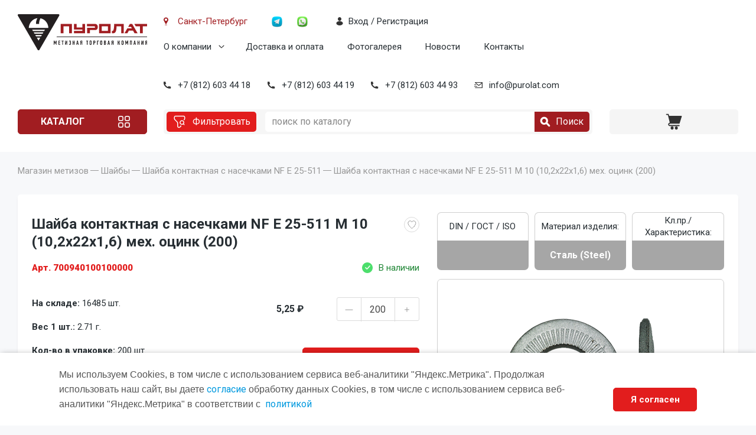

--- FILE ---
content_type: text/html; charset=utf-8
request_url: https://purolat.com/shop/saiby/shayba_kontaktnaya_s_nacechkami_NF_E%2025_511/shayba-kontaktnaya-s-nasechkami-nf-e-25-511-m-10-ocink-200-/
body_size: 20870
content:
<!DOCTYPE html>
<!--[if IE 8 ]>
<html class="ie ie8" lang="ru"> <![endif]-->
<!--[if (gte IE 9)|!(IE)]><!-->
<html lang="ru"> <!--<![endif]-->
<head>
    <!-- Basic Page Needs ================================================== -->
    <meta http-equiv="Content-Type" content="text/html; charset=utf-8"/>
    <title>Шайба контактная с насечками NF E 25-511 M 10 (10,2x22x1,6) мех. оцинк  (200) -  Шайбы купить в интернет-магазине </title>
    <meta name="Keywords" content="Шайба контактная с насечками NF E 25-511 M 10 (10,2x22x1,6) мех. оцинк  (200), , , ,МТК Пуролат "/>
    <meta name="Description" content="заказать Шайба контактная с насечками NF E 25-511 M 10 (10,2x22x1,6) мех. оцинк  (200) в  интернет магазине с скидкой ОПТОМ и доставкой по России"/>
    <meta name="yandex-verification" content="4e7d953b40bb8e6e"/>
    <meta name="viewport" content="width=device-width, initial-scale=1.0"/>
            <link rel="canonical" href="https://purolat.com/shop/saiby/shayba_kontaktnaya_s_nacechkami_nf_e%2025_511/shayba-kontaktnaya-s-nasechkami-nf-e-25-511-m-10-ocink-200-/"/>            <!-- rss -->
                            <link rel="alternate" type="application/rss+xml" title="МТК Пуролат" href="https://purolat.com/blog/rss/">
                <!--link href="/wa-data/public/site/themes/purolat/style.css?ver=01" rel="stylesheet"-->
    <link href="/wa-data/public/site/themes/purolat/px.min.css?v=16072025" rel="stylesheet"/>
    <link rel="shortcut icon" href="/favicon.ico"/>
    <link rel="preconnect" href="https://fonts.googleapis.com"/>
    <link rel="preconnect" href="https://fonts.gstatic.com" crossorigin/>
    <link href="https://fonts.googleapis.com/css2?family=Roboto:wght@300;400;500;700;900&display=swap"
          rel="stylesheet"/>
    <link rel="stylesheet" href="/wa-data/public/shop/themes/purolat/css/reset.min.css?v=16072025"/>
    <link rel="stylesheet" href="/wa-data/public/shop/themes/purolat/css/jquery-ui.min.css?v=16072025"/>
    <link rel="stylesheet" href="/wa-data/public/shop/themes/purolat/css/swipebox.min.css?v=16072025"/>
    <link rel="stylesheet" href="/wa-data/public/shop/themes/purolat/css/slick.min.css?v=16072025"/>
    <link rel="stylesheet" href="/wa-data/public/shop/themes/purolat/css/style.min.css?v=16072025"/>
    <link rel="stylesheet" href="/wa-data/public/shop/themes/purolat/css/add.min.css?v=16072025"/>

    <!--[if lt IE 9]>
    <script src="http://html5shim.googlecode.com/svn/trunk/html5.js"></script>
    <![endif]-->
    <meta name="wa-expert-hash" content="e4e3b93d0ba48eaa1049328aefbcd8d14b5a24d"/>
</head>

<body class="home ttt">
    
<script src="/wa-data/public/shop/themes/purolat/js/jquery.min.js"></script>
    <!-- plugin hook: 'frontend_head' -->
    
    <style type="text/css">
	.results-search-box.loading { background: url("/wa-apps/shop/plugins/yoss/img/loading-blue.gif") no-repeat scroll center 15px #fff; }
.results-search-box .loading { background: url("/wa-apps/shop/plugins/yoss/img/loading-blue.gif") no-repeat scroll center 15px #fff; height: 35px; width: 100%; } 
	.yoss-result { background-color: #fff; border: 1px solid rgba(155, 155, 155, 0.5); border-bottom-left-radius: 6px; border-bottom-right-radius: 6px; left: 0; margin: 0; max-height: 400px; min-height: 40px; overflow-x: hidden; overflow-y: auto; position: absolute; top: 36px; width: auto; z-index: 9999; }
.yoss-result.no-products { color: #444; line-height: 40px; text-align: center; width: inherit; }
.yoss-result.yoss-error { color: #de4d2c; line-height: 40px; text-align: center; width: inherit; }
.yoss-result .yoss-result-wrapper { border-bottom: 1px dotted #dbdbdb; float: left; width: 100%; }
.yoss-result .yoss-result-wrapper:last-child { border-bottom: 0 none; }
.yoss-result .yoss-result-product-count { display: block; float: left; font-size: 16px; font-weight: bold; margin: 29px 0; position: relative; text-align: center; width: 40%; }
.yoss-result .yoss-result-show-all { display: block; float: left; font-weight: normal; margin: 29px 0; position: relative; text-align: left; width: 60%; }
.yoss-result .yoss-result-left { float: left; width: 75%; }
.yoss-result .yoss-result-right { float: right; width: 25%; }
.yoss-result .product-image { float: left; height: 48px; margin: 20px 4% 30px; overflow: hidden; width: 20%; }
.yoss-result .product-image img{display: block;width: 100%;}
.yoss-result .product-name { display: block; float: left; font-size: 14px; font-weight: bold; line-height: 18px; margin: 16px 0 10px; position: relative; text-align: left; width: 72%; }
.yoss-result .product-brand, .yoss-result .product-category { color: #777; float: left; font-size: 0.8em; margin: 0 10px 0 0; position: relative; }
.yoss-result .product-brand a , .yoss-result .product-category a { color: #777; }
.yoss-result .product-price { display: block; float: left; font-size: 1.6em; font-weight: bold; margin: 20px 0 10px; text-align: center; width: 100%; }
.yoss-result .product-link { border: 1px solid; border-radius: 4px; display: inline-block; font-weight: bold; height: 26px; line-height: 26px; overflow: hidden; text-align: center; text-decoration: none; width: 85%; }
</style>

<script type="text/javascript">
	
</script>

<script type="text/javascript">
	(function ($) {
	    //yossFrontend.initModule();
	})(jQuery);
</script><script src='/wa-apps/shop/plugins/arrived/js/main.js?v3.3.4'></script>
		<script> var arrived_ignore_stock_count = 1; </script>
		<link rel='stylesheet' href='/wa-apps/shop/plugins/arrived/css/main.css?v3.3.4' /><script>$(function() { $.youcityWindows = '1'; $.youcitySearchUrl = '/shop/youcitySearch/'; $.youcityPluginUrl = '/shop/youcityGet/';});</script>





<link media="screen" type="text/css" href="/wa-apps/shop/plugins/qprdview/util/fancybox/jquery.fancybox.css" rel="stylesheet">
<script type="text/javascript" src="/wa-apps/shop/plugins/qprdview/util/fancybox/jquery.fancybox.js"></script>

<script type="text/javascript" src="/wa-apps/shop/plugins/qprdview/util/bxslider/jquery.bxslider.min.js"></script>

<script type="text/javascript">
	/**
 * fprview.frontend.js
 * Module fprviewFrontend
 */

/*global $, fprviewFrontend */

//------------------- BEGIN JQUERY FUNCTIONS ------------------
//-------------------- END JQUERY FUNCTIONS -------------------

var fprviewFrontend = (function () { "use strict";
	//---------------- BEGIN MODULE SCOPE VARIABLES ---------------
	var
		initModule;
	//----------------- END MODULE SCOPE VARIABLES ----------------

	//------------------- BEGIN PUBLIC METHODS --------------------
	initModule = function () {

		$(document).on('click', 'a.fprview-more-info,a.fprview-more-info-morez', function(event){
			event.preventDefault();
            var url = '/shop/qprdview/';
            var th = $(this);
            $.ajax({
                type: 'get',
                url: url,
                data: {
                    'id': $(this).data('id')
                },
                success: function(back) {

                    $.fancybox({
                        content:back,
                        autoSize : false,
                        width    : "1002px",
                        height   : "438px",
                        minHeight: "438px",
                        autoResize: false,
                        padding  : "0"
                    });
                }
            });
/*
			$.fancybox({
				type     : 'ajax',
				href     : $(this).attr('data-url'),
				autoSize : false,
				width    : "1002px",
				height   : "438px",
                minWidth : "1002px",
			    minHeight: "438px",
                autoResize: false,
                padding  : "0",
                ajax : {
                    type    : "GET",
                }
            });*/

					});  

		
	};

	return {
		initModule: initModule
	};
	//------------------- END PUBLIC METHODS ----------------------
}());
</script>

<script type="text/javascript">
	$(document).ready(function () {
	    fprviewFrontend.initModule();
	});
</script><link href="/wa-apps/shop/plugins/oneclick/css/oneclick.min.css" rel="stylesheet" type="text/css"><script src="/wa-apps/shop/plugins/oneclick/js/oneclick.min.js"></script><link href="/wa-apps/shop/plugins/favgoods/css/favgoods.css" rel="stylesheet" type="text/css"><script src="/wa-apps/shop/plugins/favgoods/js/favgoods.js"></script><script>var added_class = "active"; function favgoods_callback (response, button) {switch (response) 
{
	
	case "added":
	if(button.hasClass("active"))
	{
		button.removeClass("active");
	}
	else{
		button.addClass("active");
	}
	break;
	
	case "deleted":
	button.removeClass("active");
	break;
	
	case "already exists":
	alert("Этот товар уже в списке" );
	break;
	
	case "not found":
	alert("Этот товар отсутствует" );
	break;
	
	default:
	alert( "Непредвиденная ошибка" );
	
}}; window.root_url = "/shop/";</script><!-- wrap -->
<div class="wrap">
    <style>
.results-search-box.loading { background: url("/wa-apps/shop/plugins/yoss/img/loading-blue.gif") no-repeat scroll center 15px #fff; }
.results-search-box .loading { background: url("/wa-apps/shop/plugins/yoss/img/loading-blue.gif") no-repeat scroll center 15px #fff; height: 35px; width: 100%; }
</style>
<!-- header -->
<header class="header">
	<div class="inner-wrap">
		<div class="logo-wrap">
			<a href="/" class="logo">
				<img src="/wa-data/public/shop/themes/purolat//img/main/logo.svg" alt="">
			</a>
		</div>
		<div class="main-panel-wrap">
			<div class="panel-inner-wrap">
				<div class="location-wrap">
					<span class="btn-action-icon button-location">
						<span class="button-title">Санкт-Петербург</span>
					</span>
				</div>
				<div class="menu-wrap">
					<div class="popup-menu-wrap page-menu-wrap js-popup-wrap">
						<a href="" class="btn button-second btn-action-ico ico-menu btn-popup js-btn-toggle"></a>
						<div class="popup-content-block js-popup-block">
							<div class="popup-menu-wrap">
								<ul class="menu">
									<li>
										<a href="/o-kompanii/">О компании</a>
										<ul>
											<li><a href="/sertifikaty/">Сертификаты</a></li>
										</ul>
									</li>
									<li>
										<a href="/dostavka/">Доставка и оплата</a>
									</li>
									<li><a href="/photos/">Фотогалерея</a></li>
									<li><a href="/novosti/" title="Новости">Новости</a></li>
									<li><a href="/kontakty/">Контакты</a></li>
								</ul>
							</div>
						</div>
					</div>
				</div>
				<div class="soc-wrap">
					<a href="https://t.me/+79990360494" class="btn-action-ico button-soc">
						<img src="/wa-data/public/shop/themes/purolat//img/icons/soc-tg.png" alt="" />
					</a>
					<a href="https://api.whatsapp.com/send?phone=79990360494" class="btn-action-ico button-soc">
						<img src="/wa-data/public/shop/themes/purolat//img/icons/soc-wa.png" alt="" />
					</a>
				</div>
				<div class="login-wrap">
																					<a href="/login/" class="btn-action-icon button-dark button-user js-popup-open" data-popup="popup-login">
									<span class="button-title">Вход / Регистрация</span>
								</a>
								<!--a href="/signup/" class="btn-action-icon button-dark button-user1 js-popup-open" data-popup="popup-reg">
									<span class="button-title">Регистрация</span>
								</a-->
																	</div>
			</div>
			<div class="contacts-inner-wrap">
				<div class="cnt-mobile">
					<a href="tel:88126034418" class="btn button-light btn-action-ico ico-phone">+7 (812) 603 44 18</a>
				</div>
				<div class="cnt-wrap">
					<a href="tel:88126034418" class="btn-action-icon button-phone button-dark">+7 (812) 603 44 18</a>
				</div>
				<div class="cnt-wrap">
					<a href="tel:88126034419" class="btn-action-icon button-phone button-dark">+7 (812) 603 44 19</a>
				</div>
				<div class="cnt-wrap">
					<a href="tel:88126034493" class="btn-action-icon button-phone button-dark">+7 (812) 603 44 93</a>
				</div>
				<div class="cnt-wrap">
					<a href="mailto:info@purolat.com" class="btn-action-icon button-email button-dark">info@purolat.com</a>
				</div>
			</div>
		</div>
		<div class="actions-panel-wrap">
			<div class="filter-wrap active">
				<a href="" class="btn button-light">
					<span class="button-ico">
						<img src="/wa-data/public/shop/themes/purolat//img/icons/filter.svg" alt="" />
					</span>
				</a>
			</div>
			<div class="logo-actions-wrap">
				<a href="" class="logo">
					<img src="/wa-data/public/shop/themes/purolat//img/main/logo-main.png" alt="" />
				</a>
			</div>
			<div class="catalog-wrap popup-catalog-wrap page-menu-wrap js-popup-wrap">
				<a href="" class="btn button-second btn-popup js-btn-toggle">Каталог</a>
				<div class="popup-content-block js-popup-block">
					<ul class="menu">
						
														<li>
								<a href="/shop/ankera/" class="btn-action-menu">
									<span class="button-ico">
																				<img src="/wa-data/public/shop/catimg2/1037/icon/menu01.svg" alt="Анкера" title="Анкера" />
									</span>
									<span class="button-title">Анкера</span>
								</a>
																									<ul class="submenu-outer-wrap">
										<li class="submenu-inner-wrap">
											<div class="submenu-title"><a href="/shop/ankera/" class="subcat">Анкера</a></div>
																							<ul>
																											<a href="/shop/ankera/anker-klinovoy/">Анкер клиновой</a>
																																																							<a href="/shop/ankera/ankerklin-potolochnyy/">Анкер-клин потолочный</a>
																																																							<a href="/shop/ankera/ankernyy-bolt/">Анкерный болт</a>
																																																							<a href="/shop/ankera/ankernyy-bolt-dvukhraspornyy/">Анкерный болт двухраспорный</a>
																																																							<a href="/shop/ankera/ankernyy-bolt-s-gaykoy/">Анкерный болт с гайкой</a>
																																																							<a href="/shop/ankera/ankernyy-bolt-s-kolcom/">Анкерный болт с кольцом</a>
																																																							<a href="/shop/ankera/ankernyy-bolt-s-kryukom/">Анкерный болт с крюком</a>
																																																					</ul>
																					</li>
									</ul>
															</li>
						
														<li>
								<a href="/shop/bolt/" class="btn-action-menu">
									<span class="button-ico">
																				<img src="/wa-data/public/shop/catimg2/1038/icon/menu02.svg" alt="Болты" title="Болты" />
									</span>
									<span class="button-title">Болты</span>
								</a>
																									<ul class="submenu-outer-wrap">
										<li class="submenu-inner-wrap">
											<div class="submenu-title"><a href="/shop/bolt/" class="subcat">Болты</a></div>
																							<ul>
																											<a href="/shop/bolt/din_186/">DIN  186</a>
																																																							<a href="/shop/bolt/DIN-261/">DIN  261</a>
																																																							<a href="/shop/bolt/DIN-444-GOST-3033-79/">DIN  444 / ГОСТ 3033-79</a>
																																																							<a href="/shop/bolt/DIN-561/">DIN  561</a>
																																																							<a href="/shop/bolt/DIN-603/">DIN  603 / ГОСТ 7802-81</a>
																																																							<a href="/shop/bolt/din_604/">DIN  604</a>
																																																							<a href="/shop/bolt/din-607/">DIN  607 / ГОСТ 7801-81</a>
																																																							<a href="/shop/bolt/din-608/">DIN  608</a>
																																																							<a href="/shop/bolt/DIN-931-gost-7798-70-gost-7805-70/">DIN  931 / ГОСТ 7798-70 / ГОСТ 7805-70</a>
																																																							<a href="/shop/bolt/DIN-933-gost-7798-70-gost-7805-70/">DIN  933 / ГОСТ 7798-70 / ГОСТ 7805-70</a>
																																																							<a href="/shop/bolt/din-960/">DIN  960 / ГОСТ 7798-70 / ГОСТ 7805-70</a>
																																																							<a href="/shop/bolt/DIN-961/">DIN  961 / ГОСТ 7798-70 / ГОСТ 7805-70</a>
																																																							<a href="/shop/bolt/DIN-6914-EN-14399-4/">DIN 6914 / EN 14399-4</a>
																																																							<a href="/shop/bolt/DIN-6921/">DIN 6921</a>
																																																							<a href="/shop/bolt/gost-778681-lemeshnyy/">ГОСТ 7786-81 лемешный</a>
																																																							<a href="/shop/bolt/gost-7796-70/">ГОСТ 7796-70</a>
																																																							<a href="/shop/bolt/gost_52644_2006/">ГОСТ Р 52644-2006</a>
																																																					</ul>
																					</li>
									</ul>
															</li>
						
														<li>
								<a href="/shop/vint/" class="btn-action-menu">
									<span class="button-ico">
																				<img src="/wa-data/public/shop/catimg2/1047/icon/menu03.svg" alt="Винты" title="Винты" />
									</span>
									<span class="button-title">Винты</span>
								</a>
																									<ul class="submenu-outer-wrap">
										<li class="submenu-inner-wrap">
											<div class="submenu-title"><a href="/shop/vint/" class="subcat">Винты</a></div>
																							<ul>
																											<a href="/shop/vint/din-464/">DIN   464</a>
																																																							<a href="/shop/vint/DIN-84-gost-1491-80/">DIN    84 / ГОСТ 1491-80</a>
																																																							<a href="/shop/vint/DIN-85/">DIN    85</a>
																																																							<a href="/shop/vint/din-316/">DIN   316</a>
																																																							<a href="/shop/vint/DIN-404/">DIN   404</a>
																																																							<a href="/shop/vint/DIN-417-gost-1478-93/">DIN   417 / ГОСТ 1478-93</a>
																																																							<a href="/shop/vint/DIN-427-gost-18746-80/">DIN   427 / ГОСТ 18746-80</a>
																																																							<a href="/shop/vint/DIN-478/">DIN   478</a>
																																																							<a href="/shop/vint/DIN-479-gost-1482-82/">DIN   479 / ГОСТ 1482-82</a>
																																																							<a href="/shop/vint/DIN-480-gost-1486-84/">DIN   480 / ГОСТ 1486-84</a>
																																																							<a href="/shop/vint/DIN-551-gost-1477-93/">DIN   551 / ГОСТ 1477-93</a>
																																																							<a href="/shop/vint/DIN-553-gost-1476-93/">DIN   553 / ГОСТ 1476-93</a>
																																																							<a href="/shop/vint/DIN-564/">DIN   564</a>
																																																							<a href="/shop/vint/DIN-653/">DIN   653</a>
																																																							<a href="/shop/vint/DIN-912-gost-11738-84/">DIN   912 / ГОСТ 11738-84</a>
																																																							<a href="/shop/vint/DIN-913-gost-11074-93/">DIN   913 / ГОСТ 11074-93</a>
																																																							<a href="/shop/vint/DIN-914-gost-8878-93/">DIN   914 / ГОСТ 8878-93</a>
																																																							<a href="/shop/vint/DIN-915-gost-11075-93/">DIN   915 / ГОСТ 11075-93</a>
																																																							<a href="/shop/vint/DIN-916-gost-28964-91/">DIN   916 / ГОСТ 28964-91</a>
																																																							<a href="/shop/vint/din-920/">DIN   920</a>
																																																							<a href="/shop/vint/din_921/">DIN   921</a>
																																																							<a href="/shop/vint/iso_14583/">DIN   923</a>
																																																							<a href="/shop/vint/DIN-963-gost-17475-80/">DIN   963 / ГОСТ 17475-80</a>
																																																							<a href="/shop/vint/DIN-964-gost-17474-80/">DIN   964 / ГОСТ 17474-80</a>
																																																							<a href="/shop/vint/DIN-965-gost-17475-80/">DIN   965 / ГОСТ 17475-80</a>
																																																							<a href="/shop/vint/DIN-966-gost-17474-80/">DIN   966 / ГОСТ 17474-80</a>
																																																							<a href="/shop/vint/DIN-967/">DIN   967</a>
																																																							<a href="/shop/vint/din_6912/">DIN 6912</a>
																																																							<a href="/shop/vint/DIN-7500/">DIN 7500</a>
																																																							<a href="/shop/vint/din_7516/">DIN 7516</a>
																																																							<a href="/shop/vint/DIN-7984/">DIN 7984</a>
																																																							<a href="/shop/vint/DIN-7985-gost-17473-80/">DIN 7985 / ГОСТ 17473-80</a>
																																																							<a href="/shop/vint/DIN-7991-ISO-10642/">DIN 7991 / ISO 10642</a>
																																																							<a href="/shop/vint/ISO-7379/">ISO  7379</a>
																																																							<a href="/shop/vint/ISO-7380-gost-28963-91/">ISO  7380 / ГОСТ 28963-91</a>
																																																							<a href="/shop/vint/vint-konfirmat/">Винт конфирмат</a>
																																																							<a href="/shop/vint/GOST-10336-80/">ГОСТ 10336-80</a>
																																																							<a href="/shop/vint/gost_17473_80/">ГОСТ 17473-80</a>
																																																					</ul>
																					</li>
									</ul>
															</li>
						
														<li>
								<a href="/shop/gaiki/" class="btn-action-menu">
									<span class="button-ico">
																				<img src="/wa-data/public/shop/catimg2/1078/icon/menu04.svg" alt="Гайки" title="Гайки" />
									</span>
									<span class="button-title">Гайки</span>
								</a>
																									<ul class="submenu-outer-wrap">
										<li class="submenu-inner-wrap">
											<div class="submenu-title"><a href="/shop/gaiki/" class="subcat">Гайки</a></div>
																							<ul>
																											<a href="/shop/gaiki/DIN-315-gost-3032-76/">DIN   315 / ГОСТ 3032-76</a>
																																																							<a href="/shop/gaiki/DIN-439-gost-5916-70/">DIN   439 / ГОСТ 5916-70</a>
																																																							<a href="/shop/gaiki/din-467/">DIN   467</a>
																																																							<a href="/shop/gaiki/din_546/">DIN   546 круглая шлицевая</a>
																																																							<a href="/shop/gaiki/din_557/">DIN   557</a>
																																																							<a href="/shop/gaiki/DIN-562/">DIN   562</a>
																																																							<a href="/shop/gaiki/din-917/">DIN   917</a>
																																																							<a href="/shop/gaiki/DIN_928_gayka privarnaya/">DIN   928</a>
																																																							<a href="/shop/gaiki/DIN-929/">DIN   929</a>
																																																							<a href="/shop/gaiki/DIN-934-gost-5915-70-gost-5927-70/">DIN   934 / ГОСТ 5915-70 / ГОСТ 5927-70</a>
																																																							<a href="/shop/gaiki/DIN-935-gost-5918-73-gost-5932-73/">DIN   935 / ГОСТ 5918-73 / ГОСТ 5932-73</a>
																																																							<a href="/shop/gaiki/DIN-936-gost-5916-70/">DIN   936 / ГОСТ 5916-70</a>
																																																							<a href="/shop/gaiki/DIN-937-gost-5919-73-gost-5933-73/">DIN   937 / ГОСТ 5919-73 / ГОСТ 5933-73</a>
																																																							<a href="/shop/gaiki/DIN-980/">DIN   980</a>
																																																							<a href="/shop/gaiki/DIN-981/">DIN   981</a>
																																																							<a href="/shop/gaiki/DIN-982/">DIN   982</a>
																																																							<a href="/shop/gaiki/DIN-985-gost-50273-92/">DIN   985 / ГОСТ 50273-92 </a>
																																																							<a href="/shop/gaiki/DIN-1587-gost-11860-85/">DIN  1587 / ГОСТ 11860-85</a>
																																																							<a href="/shop/gaiki/DIN-1624/">DIN  1624</a>
																																																							<a href="/shop/gaiki/din-1804/">DIN  1804</a>
																																																							<a href="/shop/gaiki/DIN-6330-gost-5931-70/">DIN  6330 / ГОСТ 5931-70</a>
																																																							<a href="/shop/gaiki/DIN-6331/">DIN  6331 / ГОСТ 8918-69</a>
																																																							<a href="/shop/gaiki/DIN-6334/">DIN  6334</a>
																																																							<a href="/shop/gaiki/DIN-6923-gost-50592-93/">DIN  6923 / ГОСТ 50592-93</a>
																																																							<a href="/shop/gaiki/din_6924/">DIN  6924</a>
																																																							<a href="/shop/gaiki/din-7967/">DIN  7967</a>
																																																							<a href="/shop/gaiki/din_74361_2/">DIN 74361</a>
																																																							<a href="/shop/gaiki/gayka-zapresovochnaya/">Гайка запресовочная</a>
																																																							<a href="/shop/gaiki/GOST-11871-88/">ГОСТ 11871-88</a>
																																																							<a href="/shop/gaiki/GOST_52645_2006/">ГОСТ Р 52645-2006</a>
																																																					</ul>
																					</li>
									</ul>
															</li>
						
														<li>
								<a href="/shop/zaklepki/" class="btn-action-menu">
									<span class="button-ico">
																				<img src="/wa-data/public/shop/catimg2/1095/icon/zaklepki.svg" alt="Заклепки" title="Заклепки" />
									</span>
									<span class="button-title">Заклепки</span>
								</a>
																									<ul class="submenu-outer-wrap">
										<li class="submenu-inner-wrap">
											<div class="submenu-title"><a href="/shop/zaklepki/" class="subcat">Заклепки</a></div>
																							<ul>
																											<a href="/shop/zaklepki/DIN-660-gost-10299-80/">ГОСТ 10299-80 / ~ DIN 660</a>
																																																							<a href="/shop/zaklepki/DIN-661-gost-10300-80/">ГОСТ 10300-80 / ~ DIN 661</a>
																																																							<a href="/shop/zaklepki/DIN-7337-vitiajnaia/">DIN 7337 вытяжная</a>
																																											<li><a href="/shop/zaklepki/DIN-7337-vitiajnaia/standartnyy-bortik/">Плоский бортик</a></li>
																													<li><a href="/shop/zaklepki/DIN-7337-vitiajnaia/potaynoy-bortik/">Потайной бортик</a></li>
																																									<a href="/shop/zaklepki/din_7338/">DIN 7338</a>
																																																							<a href="/shop/zaklepki/GOST-10303-80/">ГОСТ 10303-80</a>
																																																							<a href="/shop/zaklepki/zaklepka-gayka/">Заклепка гайка</a>
																																											<li><a href="/shop/zaklepki/zaklepka-gayka/ploskiy-bortik/">Плоский бортик</a></li>
																													<li><a href="/shop/zaklepki/zaklepka-gayka/potaynoy-bortik/">Потайной бортик</a></li>
																													<li><a href="/shop/zaklepki/zaklepka-gayka/potaynoy-umenyshennyy-bortik/">Потайной уменьшенный  бортик</a></li>
																													<li><a href="/shop/zaklepki/zaklepka-gayka/shestigrannye/">Шестигранные</a></li>
																																							</ul>
																					</li>
									</ul>
															</li>
						
														<li>
								<a href="/shop/kryuki-kolca-s-metricheskoy-rezboy/" class="btn-action-menu">
									<span class="button-ico">
																				<img src="/wa-data/public/shop/catimg2/1272/icon/menu06.svg" alt="Крюки, кольца, с метрической резьбой" title="Крюки, кольца, с метрической резьбой" />
									</span>
									<span class="button-title">Крюки, кольца, с метрической резьбой</span>
								</a>
																									<ul class="submenu-outer-wrap">
										<li class="submenu-inner-wrap">
											<div class="submenu-title"><a href="/shop/kryuki-kolca-s-metricheskoy-rezboy/" class="subcat">Крюки, кольца, с метрической резьбой</a></div>
																							<ul>
																											<a href="/shop/kryuki-kolca-s-metricheskoy-rezboy/kolca-s-metricheskoy-rezboy/">Кольца с метрической резьбой</a>
																																																							<a href="/shop/kryuki-kolca-s-metricheskoy-rezboy/kryuki-s-metricheskoy-rezboy/">Крюки с метрической резьбой</a>
																																																					</ul>
																					</li>
									</ul>
															</li>
						
														<li>
								<a href="/shop/press-maslenki/" class="btn-action-menu">
									<span class="button-ico">
																				<img src="/wa-data/public/shop/catimg2/1102/icon/menu07.svg" alt="Пресс-масленки" title="Пресс-масленки" />
									</span>
									<span class="button-title">Пресс-масленки</span>
								</a>
																									<ul class="submenu-outer-wrap">
										<li class="submenu-inner-wrap">
											<div class="submenu-title"><a href="/shop/press-maslenki/" class="subcat">Пресс-масленки</a></div>
																							<ul>
																											<a href="/shop/press-maslenki/DIN-3404/">DIN 3404</a>
																																																							<a href="/shop/press-maslenki/gost-19853-74-gost-71412/">ГОСТ 19853-74 / DIN 71412</a>
																																																					</ul>
																					</li>
									</ul>
															</li>
						
														<li>
								<a href="/shop/probki/" class="btn-action-menu">
									<span class="button-ico">
																				<img src="/wa-data/public/shop/catimg2/1106/icon/menu08.svg" alt="Пробки, Разное" title="Пробки, Разное" />
									</span>
									<span class="button-title">Пробки, Разное</span>
								</a>
																									<ul class="submenu-outer-wrap">
										<li class="submenu-inner-wrap">
											<div class="submenu-title"><a href="/shop/probki/" class="subcat">Пробки, Разное</a></div>
																							<ul>
																											<a href="/shop/probki/din_99_ruchka_konicheskaya/">DIN   99 Гайка-ручка</a>
																																																							<a href="/shop/probki/din-434_2/">DIN  443</a>
																																																							<a href="/shop/probki/DIN-906/">DIN  906</a>
																																																							<a href="/shop/probki/DIN-908/">DIN  908</a>
																																																							<a href="/shop/probki/DIN-909/">DIN  909</a>
																																																							<a href="/shop/probki/DIN-910/">DIN  910</a>
																																																							<a href="/shop/probki/din_71802/">DIN 71802</a>
																																																					</ul>
																					</li>
									</ul>
															</li>
						
														<li>
								<a href="/shop/prujini-terelchatie/" class="btn-action-menu">
									<span class="button-ico">
																				<img src="/wa-data/public/shop/catimg2/1109/icon/menu09.svg" alt="Пружины тарельчатые" title="Пружины тарельчатые" />
									</span>
									<span class="button-title">Пружины тарельчатые</span>
								</a>
																									<ul class="submenu-outer-wrap">
										<li class="submenu-inner-wrap">
											<div class="submenu-title"><a href="/shop/prujini-terelchatie/" class="subcat">Пружины тарельчатые</a></div>
																							<ul>
																											<a href="/shop/prujini-terelchatie/DIN-2093-gost-3057-90/">DIN 2093 / ГОСТ 3057-90</a>
																																																					</ul>
																					</li>
									</ul>
															</li>
						
														<li>
								<a href="/shop/samorezy/" class="btn-action-menu">
									<span class="button-ico">
																				<img src="/wa-data/public/shop/catimg2/1111/icon/menu10.svg" alt="Саморезы" title="Саморезы" />
									</span>
									<span class="button-title">Саморезы</span>
								</a>
																									<ul class="submenu-outer-wrap">
										<li class="submenu-inner-wrap">
											<div class="submenu-title"><a href="/shop/samorezy/" class="subcat">Саморезы</a></div>
																							<ul>
																											<a href="/shop/samorezy/din-968/">DIN  968</a>
																																																							<a href="/shop/samorezy/din-7504/">DIN 7504</a>
																																																							<a href="/shop/samorezy/din-7976/">DIN 7976 / ISO 1479</a>
																																																							<a href="/shop/samorezy/din-7981/">DIN 7981</a>
																																																							<a href="/shop/samorezy/din-7982/">DIN 7982</a>
																																																							<a href="/shop/samorezy/gipsocarton-derevo/">Саморезы гипсокартон-дерево</a>
																																																							<a href="/shop/samorezy/gipsocarton-metall/">Саморезы гипсокартон-металл</a>
																																																							<a href="/shop/samorezy/metall/">Саморезы металл-металл, с остр.к </a>
																																																							<a href="/shop/samorezy/metallsprw/">Саморезы металл-металл, с пр/ш и остр.к </a>
																																																							<a href="/shop/samorezy/samorezy-metall-metall-s-pr-sh-i-sverlom/">Саморезы металл-металл, с пр/ш и сверлом</a>
																																																							<a href="/shop/samorezy/universalnye/">Саморезы универсальные</a>
																																											<li><a href="/shop/samorezy/universalnye/samorezy-universalnye-s-pol-g/">Саморезы универсальные с пол/г</a></li>
																													<li><a href="/shop/samorezy/universalnye/samorezy-universalnye-s-pot-g/">Саморезы универсальные с пот/г</a></li>
																																							</ul>
																					</li>
									</ul>
															</li>
						
														<li>
								<a href="/shop/stopornye-kolyca/" class="btn-action-menu">
									<span class="button-ico">
																				<img src="/wa-data/public/shop/catimg2/1116/icon/menu11.svg" alt="Стопорные кольца" title="Стопорные кольца" />
									</span>
									<span class="button-title">Стопорные кольца</span>
								</a>
																									<ul class="submenu-outer-wrap">
										<li class="submenu-inner-wrap">
											<div class="submenu-title"><a href="/shop/stopornye-kolyca/" class="subcat">Стопорные кольца</a></div>
																							<ul>
																											<a href="/shop/stopornye-kolyca/din-471/">DIN 471</a>
																																																							<a href="/shop/stopornye-kolyca/din-472/">DIN 472</a>
																																																							<a href="/shop/stopornye-kolyca/din-705/">DIN 705</a>
																																																							<a href="/shop/stopornye-kolyca/din-7993/">DIN 7993</a>
																																																							<a href="/shop/stopornye-kolyca/gost-13940/">ГОСТ 13940</a>
																																																							<a href="/shop/stopornye-kolyca/gost-13941/">ГОСТ 13941</a>
																																																							<a href="/shop/stopornye-kolyca/gost-13942/">ГОСТ 13942</a>
																																																							<a href="/shop/stopornye-kolyca/gost-13943/">ГОСТ 13943</a>
																																																					</ul>
																					</li>
									</ul>
															</li>
						
														<li>
								<a href="/shop/takelaj/" class="btn-action-menu">
									<span class="button-ico">
																				<img src="/wa-data/public/shop/catimg2/1124/icon/menu12.svg" alt="Такелаж" title="Такелаж" />
									</span>
									<span class="button-title">Такелаж</span>
								</a>
																									<ul class="submenu-outer-wrap">
										<li class="submenu-inner-wrap">
											<div class="submenu-title"><a href="/shop/takelaj/" class="subcat">Такелаж</a></div>
																							<ul>
																											<a href="/shop/takelaj/gost-4751-73/">DIN 580 / ГОСТ 4751-73</a>
																																																							<a href="/shop/takelaj/din-582/">DIN 582</a>
																																																					</ul>
																					</li>
									</ul>
															</li>
						
														<li>
								<a href="/shop/saiby/" class="btn-action-menu">
									<span class="button-ico">
																				<img src="/wa-data/public/shop/catimg2/1127/icon/menu13.svg" alt="Шайбы" title="Шайбы" />
									</span>
									<span class="button-title">Шайбы</span>
								</a>
																									<ul class="submenu-outer-wrap">
										<li class="submenu-inner-wrap">
											<div class="submenu-title"><a href="/shop/saiby/" class="subcat">Шайбы</a></div>
																							<ul>
																											<a href="/shop/saiby/gost-964978/">ГОСТ  9649-78</a>
																																																							<a href="/shop/saiby/din-93/">DIN    93</a>
																																																							<a href="/shop/saiby/gost-11371-78/">DIN   125 / ГОСТ 11371-78</a>
																																																							<a href="/shop/saiby/gost-6402-70/">DIN   127 / ГОСТ 6402-70</a>
																																																							<a href="/shop/saiby/din-137a/">DIN   137A</a>
																																																							<a href="/shop/saiby/din-432/">DIN   432</a>
																																																							<a href="/shop/saiby/gost-10450-78/">DIN   433 / ГОСТ 10450-78</a>
																																																							<a href="/shop/saiby/din-434/">DIN   434 / ГОСТ 10906-78</a>
																																																							<a href="/shop/saiby/din-435/">DIN   435 / ГОСТ 10906-78</a>
																																																							<a href="/shop/saiby/din-436/">DIN   436</a>
																																																							<a href="/shop/saiby/din-440/">DIN   440</a>
																																																							<a href="/shop/saiby/din_462/">DIN   462</a>
																																																							<a href="/shop/saiby/din-463/">DIN   463 / ГОСТ 13463-77</a>
																																																							<a href="/shop/saiby/din-988/">DIN   988</a>
																																																							<a href="/shop/saiby/din-1440/">DIN  1440 / ГОСТ 9649-78</a>
																																																							<a href="/shop/saiby/gost-8530/">DIN  5406 / ГОСТ 8530</a>
																																																							<a href="/shop/saiby/din-6319/">DIN  6319</a>
																																																							<a href="/shop/saiby/din-6340/">DIN  6340</a>
																																																							<a href="/shop/saiby/din-6796/">DIN  6796</a>
																																																							<a href="/shop/saiby/din-6797/">DIN  6797</a>
																																																							<a href="/shop/saiby/din-6798/">DIN  6798</a>
																																																							<a href="/shop/saiby/gost-11648/">DIN  6799 / ГОСТ 11648</a>
																																																							<a href="/shop/saiby/din-6916/">DIN  6916</a>
																																																							<a href="/shop/saiby/din-7349/">DIN  7349</a>
																																																							<a href="/shop/saiby/din-7603/">DIN  7603</a>
																																																							<a href="/shop/saiby/din-7980/">DIN  7980 / ГОСТ 6402-70</a>
																																																							<a href="/shop/saiby/gost-6958-78/">DIN  9021 / ГОСТ 6958-78</a>
																																																							<a href="/shop/saiby/din-25201/">DIN 25201 NORD-LOCK</a>
																																																							<a href="/shop/saiby/din-74361/">DIN 74361 C</a>
																																																							<a href="/shop/saiby/iso_7089/">ISO  7089</a>
																																																							<a href="/shop/saiby/schnorr/">SCHNORR</a>
																																																							<a href="/shop/saiby/gost_6402_70_2/">ГОСТ  6402-70</a>
																																																							<a href="/shop/saiby/gost-1090678/">ГОСТ 10906-78</a>
																																																							<a href="/shop/saiby/gost-11872-89/">ГОСТ 11872-89</a>
																																																							<a href="/shop/saiby/gost-13463-77/">ГОСТ 13463-77</a>
																																																							<a href="/shop/saiby/gost_13465_77/">ГОСТ 13465-77</a>
																																																							<a href="/shop/saiby/gost_52646_2006/">ГОСТ Р 52646-2006</a>
																																																							<a href="/shop/saiby/din_6928_iso_1479/">Шайба SPERRKANT</a>
																																																							<a href="/shop/saiby/shayba_kontaktnaya_s_nacechkami_NF_E 25_511/">Шайба контактная с насечками NF E 25-511</a>
																																																							<a href="/shop/saiby/shayba_kontaktnaya_tarelchataya_s_rifleniem_s_nogkami/">Шайба контактная с ножками SN 70093</a>
																																																					</ul>
																					</li>
									</ul>
															</li>
						
														<li>
								<a href="/shop/splinty/" class="btn-action-menu">
									<span class="button-ico">
																				<img src="/wa-data/public/shop/catimg2/1157/icon/menu14.svg" alt="Шплинты" title="Шплинты" />
									</span>
									<span class="button-title">Шплинты</span>
								</a>
																									<ul class="submenu-outer-wrap">
										<li class="submenu-inner-wrap">
											<div class="submenu-title"><a href="/shop/splinty/" class="subcat">Шплинты</a></div>
																							<ul>
																											<a href="/shop/splinty/gost-397-79/">DIN  94 / ГОСТ 397-79</a>
																																																							<a href="/shop/splinty/din-11024/">DIN 11024</a>
																																																					</ul>
																					</li>
									</ul>
															</li>
						
														<li>
								<a href="/shop/sponki/" class="btn-action-menu">
									<span class="button-ico">
																				<img src="/wa-data/public/shop/catimg2/1160/icon/menu15.svg" alt="Шпонки" title="Шпонки" />
									</span>
									<span class="button-title">Шпонки</span>
								</a>
																									<ul class="submenu-outer-wrap">
										<li class="submenu-inner-wrap">
											<div class="submenu-title"><a href="/shop/sponki/" class="subcat">Шпонки</a></div>
																							<ul>
																											<a href="/shop/sponki/gost-23360-78/">DIN 6885 / ГОСТ 23360-78</a>
																																																							<a href="/shop/sponki/gost-24071-97/">DIN 6888 / ГОСТ 24071-97</a>
																																																							<a href="/shop/sponki/gost-8787-68/">ГОСТ 8787-68 Сталь шпоночная / DIN 6880</a>
																																																					</ul>
																					</li>
									</ul>
															</li>
						
														<li>
								<a href="/shop/stangi-spilyki/" class="btn-action-menu">
									<span class="button-ico">
																				<img src="/wa-data/public/shop/catimg2/1165/icon/menu16.svg" alt="Штанги, шпильки" title="Штанги, шпильки" />
									</span>
									<span class="button-title">Штанги, шпильки</span>
								</a>
																									<ul class="submenu-outer-wrap">
										<li class="submenu-inner-wrap">
											<div class="submenu-title"><a href="/shop/stangi-spilyki/" class="subcat">Штанги, шпильки</a></div>
																							<ul>
																											<a href="/shop/stangi-spilyki/din-938/">DIN 938 / ГОСТ 22032-76</a>
																																																							<a href="/shop/stangi-spilyki/din-939/">DIN 939 / ГОСТ 22034-76</a>
																																																							<a href="/shop/stangi-spilyki/din-975/">DIN 975 / DIN 976</a>
																																																					</ul>
																					</li>
									</ul>
															</li>
						
														<li>
								<a href="/shop/stifty/" class="btn-action-menu">
									<span class="button-ico">
																				<img src="/wa-data/public/shop/catimg2/1170/icon/menu17.svg" alt="Штифты" title="Штифты" />
									</span>
									<span class="button-title">Штифты</span>
								</a>
																									<ul class="submenu-outer-wrap">
										<li class="submenu-inner-wrap">
											<div class="submenu-title"><a href="/shop/stifty/" class="subcat">Штифты</a></div>
																							<ul>
																											<a href="/shop/stifty/din-1-gost-3129-70/">DIN   1 / ГОСТ 3129-70</a>
																																																							<a href="/shop/stifty/din-7-gost-3128-70/">DIN   7 / ГОСТ 3128-70 / ISO 2338</a>
																																																							<a href="/shop/stifty/din-1470/">DIN  1470</a>
																																																							<a href="/shop/stifty/din_1471/">DIN  1471</a>
																																																							<a href="/shop/stifty/din-1472/">DIN  1472 / ISO 8745</a>
																																																							<a href="/shop/stifty/din-1473/">DIN  1473</a>
																																																							<a href="/shop/stifty/din-1474/">DIN  1474</a>
																																																							<a href="/shop/stifty/din-1475/">DIN  1475</a>
																																																							<a href="/shop/stifty/din-1481-gost-14229-93-iso-8752/">DIN  1481 / ГОСТ 14229-93 / ISO 8752</a>
																																																							<a href="/shop/stifty/din-6325-gost-24296-93/">DIN  6325 / ГОСТ 24296-93</a>
																																																							<a href="/shop/stifty/din-7343/">DIN  7343</a>
																																																							<a href="/shop/stifty/din-7346/">DIN  7346 / ISO 13337</a>
																																																							<a href="/shop/stifty/din-7978-gost-9464-79/">DIN  7978 / ГОСТ 9464-79</a>
																																																							<a href="/shop/stifty/din-7979-gost-12207-79/">DIN  7979 / ГОСТ 12207-79</a>
																																																							<a href="/shop/stifty/din-11023/">DIN 11023</a>
																																																							<a href="/shop/stifty/gost_3128_70_iso_2338/">ГОСТ 3128-70</a>
																																																					</ul>
																					</li>
									</ul>
															</li>
											</ul>
				</div>
			</div>
			<div class="search-wrap popup-search-wrap js-popup-wrap">
				<a href="" class="btn-popup btn button-second btn-action-ico ico-search js-btn-toggle"></a>
				<div class="popup-content-block js-popup-block">
					<div class="filter-action-wrap">
						<a href="" class="btn">
							<div class="button-ico">
								<img src="/wa-data/public/shop/themes/purolat/img/icons/filter.svg" alt="">
							</div>
							<div class="button-title">Фильтровать</div>
						</a>
					</div>
					<form method="get" action="/shop/new_search/" class="search frm-main-search">
						<input class="form-input" type="text" name="query"  id="search" value="" placeholder="поиск по каталогу" AUTOCOMPLETE="off"/>
						<input type="hidden" name="sort" value="name">
						<input type="hidden" name="order" value="asc">
						<button class="btn button-second  btn-action-ico ico-search" type="submit"><div class="button-title">Поиск</div></button>
					</form>
				</div>
			</div>
									
						
			<div class="cart-wrap">
				<a href="/shop/cart/" class="btn button-light  button-center ">
					<span class="button-ico">
						<img src="/wa-data/public/shop/themes/purolat//img/icons/cart.svg" alt="" />
					</span>
					
					<span class="button-title hidden">
						<span class="button-title-main">Товаров х <span class="count-mc">0</span></span>
																									<span class="button-title-info">На сумму : <span class="total-mc">0,00 </span> ₽</span>
					</span>
				</a>
			</div>
		</div>
	</div>
</header>
<!-- /header -->
    <!-- page -->
    <div class="page-full">
        <!-- plugin hook: 'frontend_header' --><div id="city_win" style="display: none;">
        <div class="grey_bg"></div>
        <div class="youcity_content">
            
            <h5>Где вы находитесь?</h5>
                        <div class="auto-city">
                                <div class="auto-city-input">
                <input type="text" name="youcity" title="Введите название города" placeholder="Введите название города" />
                    <ul id="find_city" style="display: none;">
                    </ul>
                </div>
            </div>            
            <span class="youcity-close"></span>
        </div>
        
</div>
<div class="Youcity_ask">
    <div class="wrap_youcity_ask">
        <div class="main-h6">Угадали?</div>
        <div class="button-wrap"> 
            <a href="#" class="c-button Youcity_close myYouButton" onclick="hideYoucityAsk();addYoucity();return false;" > Да </a>
            <a href="#" onclick="hideYoucityAsk();showYoucityList();return false;" class="Youcity_fancy Youcity_fancy_all c-button myYouButton"> Нет </a>
        </div>
    </div>
</div>      <!--breadcrumbs-box-->
    <div class="breadcrumbs-box">
      <ol class="menu">
        <li><a href="/">Магазин метизов</a></li>
                  <li><a href="/shop/saiby/">Шайбы</a></li>
                  <li><a href="/shop/saiby/shayba_kontaktnaya_s_nacechkami_NF_E 25_511/">Шайба контактная с насечками NF E 25-511</a></li>
                <li>Шайба контактная с насечками NF E 25-511 M 10 (10,2x22x1,6) мех. оцинк  (200)</li>
      </ol>
    </div>
    <!--/breadcrumbs-box-->
      <!--title-box-->
  <div class="title-box elm-hidden-mobiles">
        	  </div>
  <!--/title-box-->
<style>
	.text-descrip
	{
		padding:0 10px;
	}
</style>
		
    
<!--card-box-->
<div class="card-box">
	<div class="info-outer-wrap">
		<div class="title-inner-wrap">
			<div class="title-main-wrap">
				<h1 class="h1-title">Шайба контактная с насечками NF E 25-511 M 10 (10,2x22x1,6) мех. оцинк  (200)</h1>
			</div>
			<div class="title-info-wrap">
								<div class="title-art-wrap">Арт. 700940100100000</div>
								<div class="title-stock-wrap">
										<div class="elm-stock stock-icon">В наличии</div>
										<a href="" class="btn-action-ico ico-fav button-cat fav-btn" data-product-id="25985"></a>
				</div>
			</div>
		</div>
		
		<div class="info-inner-wrap">
			<div class="info-features-wrap">
				<p><b>На складе:</b> 16485 шт.</p>
				<p><b>Вес 1 шт.:</b> <span class="weight-kgg">2.71 г.</span></p>
				<p><b>Кол-во в упаковке:</b> 200 шт.</p>
				<p><b>Диаметр:</b> 10 мм.</p>
				<p><b>Длина:</b> 0 м мм.</p>
				<p><b>Материал:</b> <span class="material-pc">Сталь (Steel)</span>.</p>
			</div>
			<form class="info-second-wrap purchase addtocart"  method="post" action="/shop/opt/cartadd/">
				<input type="hidden" class="isuser" value="">
				<input type="hidden" class="prodcount" value="16485" />
				<input type="hidden" class="prodname" value="Шайба контактная с насечками NF E 25-511 M 10 (10,2x22x1,6) мех. оцинк  (200)" />
				<input type="hidden" name="product_id" value="25985" />
				<div class="info-price-wrap">
					<div class="price-wrap">
						<div class="elm-price">5,25 ₽</div>
					</div>
					<div class="counter-wrap">
						<div class="frm-field-counter js-counter">
							<a href="" class="btn-plus js-button-counter-plus"></a>
							<a href="" class="btn-minus js-button-counter-minus"></a>
							<input type="text" name="quantity" class="js-input-counter form-input prodquant numeric-only" max="16485" step="200" min="200" value="200" />
						</div>
					</div>
				</div>
				<div class="info-actions-wrap">
					<div class="action-wrap">
						
						<!--a href="" class="btn button-border js-popup-open" data-prod="Шайба контактная с насечками NF E 25-511 M 10 (10,2x22x1,6) мех. оцинк  (200)" data-popup="popup-order">Быстрый заказ</a-->
					</div>
					<div class="action-wrap">
													<button type="submit" class="btn button-cart prdID_25985 "
									>
								<span class="button-ico" >
									<img src="/wa-data/public/shop/themes/purolat//img/icons/cart.svg" alt="в корзину" />
								</span>
																	<span class="button-title">в корзину</span>
															</button>
											</div>
				</div>
				<div class="info-stock-wrap">
									</div>
			</form>
		</div>
		<div class="total-inner-wrap">
			<div class="total-calc-wrap">
				<div class="total-calc-title">Введите вес в кг:</div>
				<div class="total-calc-input">
					<input type="text" class="wightkr form-input" value="0" />
				</div>
				<div class="total-calc-link">
					<button class="btn button-third button-clear count-count">Рассчитать</button>
				</div>
			</div>
			<div class="total-summ-wrap">
				<div class="total-summ-title">Количество:</div>
				<div class="total-summ-value">0 шт.</div>
			</div>
		</div>
	</div>
	<div class="photo-outer-wrap">
		<div class="items-inner-wrap">
			<div class="items-wrap">
				<div class="item-wrap">
					<div class="item-tile-feature">
						<div class="tile-title-wrap">
							<div class="tile-title">DIN / ГОСТ / ISO </div>
						</div>
						<div class="tile-info-wrap">
							<div class="tile-info"></div>
						</div>
					</div>
				</div>
				<div class="item-wrap">
					<div class="item-tile-feature">
						<div class="tile-title-wrap">
							<div class="tile-title">Материал изделия:</div>
						</div>
						<div class="tile-info-wrap">
							<div class="tile-info">Сталь (Steel)</div>
						</div>
					</div>
				</div>
				<div class="item-wrap">
					<div class="item-tile-feature">
						<div class="tile-title-wrap">
							<div class="tile-title">Кл.пр./ Характеристика:</div>
						</div>
						<div class="tile-info-wrap">
							<div class="tile-info"></div>
						</div>
					</div>
				</div>
			</div>
		</div>
		<div class="photo-inner-wrap">
			<a href="/wa-data/public/shop/products/85/59/25985/images/14490/14490.360x0.png" data-caption="Шайба контактная с насечками NF E 25-511 M 10 (10,2x22x1,6) мех. оцинк  (200)" class="elm-photo photo-contain fancybox2" rel="gal">
				<img itemprop="image" alt="Шайба контактная с насечками NF E 25-511 M 10 (10,2x22x1,6) мех. оцинк  (200)" title="Шайба контактная с насечками NF E 25-511 M 10 (10,2x22x1,6) мех. оцинк  (200)" src="/wa-data/public/shop/products/85/59/25985/images/14490/14490.360x234.png">
			</a>
		</div>
	</div>
</div>
<!--/card-box-->

<!--info-box-->
<div class="info-box">
	<div class="tabs-box js-tabs-nav">
		<ul class="menu">
			<li>
				<a href="" class="btn button-tab-inner" data-tab="tab-desc">
					<span class="button-title">Описание</span>
				</a>
			</li>
			<li>
				<a href="" class="btn button-tab-inner active" data-tab="tab-features">
					<span class="button-title">Технические характеристики</span>
				</a>
			</li>
		</ul>
	</div>
	<!--tab desc-->
	<div class="tab-block js-tab-block" data-tab="tab-desc">
		
	</div>
	<!--/tab desc-->
	<!--tab desc-->
	<div class="tab-block js-tab-block" data-tab="tab-features">
		<div class="photo-outer-wrap">
			<!--img src="/wa-data/public/shop/themes/purolat/img/card-s.jpg" alt=""-->
		</div>
		<!--items wrap-->
		<div class="items-outer-wrap">
			
		</div>
		<!--/items wrap-->
	</div>
	<!--/tab desc-->
</div>
<!--/info-box-->

<div class="popup-outer-box" id="popup-order">
	<div class="popup-box">
		<a href="" class="btn-action-ico ico-close js-popup-close"></a>
		<div class="popup-title-wrap">
			<div class="popup-title">Быстрый заказ</div>
			<p>Укажите телефон или e-mail, и наш менеджер свяжется с вами для уточнения деталей заказа.</p>
		</div>
		<div class="popup-content-wrap">
			<form action="/" class="frm-popup">
				<input type="hidden" name="prod" value="" />
				<div class="frm-row">
					<div class="frm-field">
						<div class="frm-field-input">
							<div class="frm-ico">
								<img src="/wa-data/public/shop/themes/purolat//img/icons/frm-user.svg" alt="">
							</div>
							<div class="field-title">Фио</div>
							<input type="text" name="name" class="form-input" placeholder="Иван Иванович">
						</div>
					</div>
				</div>
				<div class="frm-row">
					<div class="frm-field">
						<div class="frm-field-input">
							<div class="frm-ico">
								<img src="/wa-data/public/shop/themes/purolat//img/icons/frm-phone.svg" alt="">
							</div>
							<div class="field-title">Телефон</div>
							<input type="tel" name="phone" class="form-input" placeholder="+ 123-456-7890">
						</div>
					</div>
				</div>
				<div class="frm-row">
					<div class="frm-field">
						<div class="frm-field-input">
							<div class="frm-ico">
								<img src="/wa-data/public/shop/themes/purolat//img/icons/frm-email.svg" alt="">
							</div>
							<div class="field-title">E-mail</div>
							<input type="email" name="email" class="form-input" placeholder="companyname@mail.com">
						</div>
					</div>
				</div>
				<div class="frm-row row-text">
					<div class="frm-field">
						<div class="frm-field-input">
							<textarea class="form-input" name="text" placeholder="Дополнительная информация"></textarea>
						</div>
					</div>
				</div>
				<div class="frm-row-submit">
					<div class="frm-field">
						<div class="frm-select">
							<input type="checkbox" name="agree" value="1" id="popup022s">
							<label for="popup022s">Я ознакомился и принимаю <a href="">Пользовательское соглашение</a></label>
						</div>
					</div>
					<div class="frm-field">
						<button type="submit" class="btn">Отправить заявку</button>
					</div>
				</div>
			</form>
		</div>
	</div>
</div>

<script>
	
	$(function (){
	
		$(".fancybox2").fancybox({
		'type' : 'image',
		beforeShow: function () {
		 $(".fancybox-image").css({
			"width": 1200,
			"height": 1200
		});
		/*this.width = 1200;
		this.height = 1200;*/
		},
		'width' : 600,
		'height' : 400,
		'scrolling' : 'no',
		'autoSize' : true,
		helpers : {
			overlay : {
				locked : false,
				css : {
					'background' : 'rgba(0, 0, 0, 0.8)'
				}
			}
		}  
		});
		if ($('span.material-pc'))
		{
			$('span.material-pc').each(function(i, el) {
				var material = $(el).text().toUpperCase();

				var parentTr = $('.photo-outer-wrap');
				if (material.indexOf('steel'.toUpperCase()) + 1) {
					parentTr.find('.item-tile-feature .tile-info-wrap').css({'background-color': '#A6A6A6'});
				} else if (material.indexOf('SS'.toUpperCase()) + 1) {
					parentTr.find('.item-tile-feature .tile-info-wrap').css({'background-color': '#5B9BD5'});
				} else if (material.indexOf('Bronze'.toUpperCase()) + 1) {
					parentTr.find('.item-tile-feature .tile-info-wrap').css({'background-color': '#DF8745'});
				} else if (material.indexOf('Al'.toUpperCase()) + 1) {
					parentTr.find('.item-tile-feature .tile-info-wrap').css({'background-color': '#9BC2E6'});
				} else if (material.indexOf('CU'.toUpperCase()) + 1) {
					parentTr.find('.item-tile-feature .tile-info-wrap').css({'background-color': '#DF8745'});
				} else if (material.indexOf('Polyamide'.toUpperCase()) + 1) {
					parentTr.find('.item-tile-feature .tile-info-wrap').css({'background-color': '#E7E6E6'});
				} else if (material.indexOf('MS'.toUpperCase()) + 1) {
					parentTr.find('.item-tile-feature .tile-info-wrap').css({'background-color': '#FFCC00'});
				}
			});
		}
	});
	
</script> 

    </div>
    <!-- /page -->
    <!-- footer -->
<footer class="footer">
    <div class="inner-wrap">
        <div class="info-outer-wrap">
            <div class="info-wrap">
                <div class="menu-wrap">
                    <div class="footer-title"><a href="">Компания</a></div>
                    <ul class="menu">
                        <li><a href="/shop/katalog/" title="Каталог">Каталог</a></li>
                        <li><a href="/o-kompanii/" title="О компании">О компании</a></li>
                        <li><a href="/novosti/" title="Новости">Новости</a></li>
                        <li><a href="/kontakty/" title="Контакты">Контакты</a></li>
                        <li><a href="/photos/" title="Фотогалерея">Фотогалерея</a></li>
                    </ul>
                </div>
                <div class="soc-wrap">
                    <div class="footer-title"><b>Остались вопросы?</b> Пишите нам!</div>
                    <div class="soc-buttons">
						                        <a href="https://t.me/+79990360494" class="btn-action-ico button-soc">
                            <img src="/wa-data/public/shop/themes/purolat//img/icons/soc-tg.svg" alt="" />
                        </a>
                        <a href="https://api.whatsapp.com/send?phone=79990360494" class="btn-action-ico button-soc">
                            <img src="/wa-data/public/shop/themes/purolat//img/icons/soc-wa.svg" alt="" />
                        </a>
                        <a href="mailto:info@purolat.com" class="btn-action-ico button-soc">
                            <img src="/wa-data/public/shop/themes/purolat//img/icons/soc-email.svg" alt="info@purolat.com" />
                        </a>
                    </div>
                </div>
            </div>
            <div class="info-wrap">
                <div class="menu-wrap">
                    <div class="footer-title"><a href="">Покупателям</a></div>
                    <ul class="menu">
                        <li><a href="/dostavka/">Доставка и оплата</a></li>
                        <li><a href="/sertifikaty/">Сертификаты</a></li>
						<li><a href="/usloviya-obrabotki-personalnykh-dannykh/">Политика конфеденцифльности</a></li>
						<li><a href="/polzovatelskoe-soglashenie/">Пользовательское соглашение</a></li>
						
						<li><a href="/publichnaya-oferta/">Публичная оферта</a></li>
                    </ul>
                </div>
                <div class="shedule-wrap">
                    <div class="footer-title">График работы</div>
                    <p>Пн - Вс: с 10:00 до 20:00</p>
                </div>
            </div>
            <div class="info-wrap">
                <div class="footer-title">Контакты</div>
                <ul class="menu">
                    <li><a href="tel:88126034418">+7 (812) 603 44 18</a></li>
                    <li><a href="tel:88126034419">+7 (812) 603 44 19</a></li>
                    <li><a href="tel:88126034493">+7 (812) 603 44 93</a></li>
                </ul>
                <div class="address-wrap">
                    <p>199178, Санкт-Петербург,<br/>18 линия д.49</p>
                    <p><a href="mailto:info@purolat.com">info@purolat.com</a></p>
                </div>
            </div>
            <div class="info-wrap">
                <div class="logo-wrap">
                    						<a href="/" class="logo" rel="nofollow">
							<img src="/wa-data/public/shop/themes/purolat//img/main/logo-light.svg" alt="">
						</a>
                                    </div>
                <div class="copy-wrap">
<p>Copyright © 2001-2026 Пуролат. <br>All rights reserved<br/>Не является публичной офертой</p>
					<div class="studio-wrap">Сделано<a href="https://xn--90abjb3clnt.xn--p1ai/" class="studio-logo" target="_blank"><img src="/wa-data/public/shop/themes/purolat/studio.svg" alt="Сделано в ВебУспех"></a></div>
                </div>
            </div>
        </div>
    </div>
</footer>
<!-- /footer -->
<div id="cookie_notification" class="warning">
	<p>Мы используем Cookies, в том числе с использованием сервиса веб-аналитики "Яндекс.Метрика".
Продолжая использовать наш сайт, вы даете <a href="/polzovatelskoe-soglashenie/">согласие</a> обработку данных Cookies, в том числе с использованием сервиса
веб-аналитики "Яндекс.Метрика" в соответствии с &nbsp;<a class="sclink" href="/usloviya-obrabotki-personalnykh-dannykh/">политикой</a></p>
	<button class="btn cookie_accept">Я согласен</button>
</div>
    <div class="menu-overlay-wrap"></div>
    <div class="qwp"></div>
</div>

<meta property="og:type" content="website">
<meta property="og:title" content="Шайба контактная с насечками NF E 25-511 M 10 (10,2x22x1,6) мех. оцинк  (200) -  Шайбы купить в интернет-магазине ">
<meta property="og:image" content="https://purolat.com/wa-data/public/shop/products/85/59/25985/images/14490/14490.750x0.png">
<meta property="og:url" content="https://purolat.com/shop/saiby/shayba_kontaktnaya_s_nacechkami_NF_E%2025_511/shayba-kontaktnaya-s-nasechkami-nf-e-25-511-m-10-ocink-200-/">
<meta property="product:price:amount" content="5.25">
<meta property="product:price:currency" content="RUB">
<meta property="og:description" content="заказать Шайба контактная с насечками NF E 25-511 M 10 (10,2x22x1,6) мех. оцинк  (200) в  интернет магазине с скидкой ОПТОМ и доставкой по России">
<!-- Yandex.Metrika counter -->
<script type="text/javascript" >
    (function (d, w, c) {
        (w[c] = w[c] || []).push(function() {
            try {
                w.yaCounter35940930 = new Ya.Metrika2({
                    id:35940930,
                    clickmap:true,
                    trackLinks:true,
                    accurateTrackBounce:true,
                    webvisor:true
                });
            } catch(e) { }
        });

        var n = d.getElementsByTagName("script")[0],
            s = d.createElement("script"),
            f = function () { n.parentNode.insertBefore(s, n); };
        s.type = "text/javascript";
        s.async = true;
        s.src = "https://mc.yandex.ru/metrika/tag.js";

        if (w.opera == "[object Opera]") {
            d.addEventListener("DOMContentLoaded", f, false);
        } else { f(); }
    })(document, window, "yandex_metrika_callbacks2");
</script>
<noscript><div><img src="https://mc.yandex.ru/watch/35940930" style="position:absolute; left:-9999px;" alt="" /></div></noscript>
<!-- /Yandex.Metrika counter -->

	<link href="/wa-apps/shop/plugins/callb/css/callb.css?11.4.0.1081" rel="stylesheet">

		<script type="text/javascript" src="/wa-apps/shop/plugins/callb/js/jquery.maskedinput.min.js"></script>
	
	<script src="/wa-apps/shop/plugins/callb/js/callb.frontend.js?11.4.0.1081" type="text/javascript"></script>

	<script type="text/javascript">
		(function ($) {
			var localeSettings = {};
				localeSettings.text_close = 'Закрыть';
				localeSettings.error_sendmail = 'Произошла ошибка при отправке сообщения';
				localeSettings.error_name_phone = 'Заполните «Имя» и «Телефон»';

			callbFrontend.initModule("/shop/callb/", {"callb_request_limit":"10","comment_status":"on","email_of_recipient":"","email_of_sender":"","frontend_head_status":"off","id_in_html":".recall","phone_masked_input":"+7 (999) 999 99 99","privacy_checkbox_checked":"checked","privacy_checkbox_status":"on","privacy_link_text":"\u0441\u043e\u0433\u043b\u0430\u0441\u0438\u0435 \u043d\u0430 \u043e\u0431\u0440\u0430\u0431\u043e\u0442\u043a\u0443 \u043f\u0435\u0440\u0441\u043e\u043d\u0430\u043b\u044c\u043d\u044b\u0445 \u0434\u0430\u043d\u043d\u044b\u0445","privacy_link_url":"\/usloviya-obrabotki-personalnykh-dannykh\/","privacy_status":"on","privacy_text":"\u041d\u0430\u0436\u0438\u043c\u0430\u044f \u043d\u0430 \u043a\u043d\u043e\u043f\u043a\u0443 \u00ab\u041e\u0442\u043f\u0440\u0430\u0432\u0438\u0442\u044c\u00bb, \u044f \u0434\u0430\u044e","show_done":"on","status":"on","style_close_error_background":"de4d2c","style_close_ok_background":"4d9b58","style_form_background":"ffffff","style_form_height":"380","style_form_width":"400","style_header_background":"A11D21","style_header_text_color":"ffffff","style_submit_background":"A11D21","style_submit_height":"34","style_submit_text_color":"ffffff","style_submit_width":"300","style_thanks_text_color":"717171","text_comment_placeholder":"\u0412\u0430\u0448 \u043a\u043e\u043c\u043c\u0435\u043d\u0442\u0430\u0440\u0438\u0439","text_header_title":"\u041e\u0431\u0440\u0430\u0442\u043d\u044b\u0439 \u0437\u0432\u043e\u043d\u043e\u043a","text_more_thanks_message":"\u0432\u0430\u0448\u0435 \u0441\u043e\u043e\u0431\u0449\u0435\u043d\u0438\u0435 \u043e\u0442\u043f\u0440\u0430\u0432\u043b\u0435\u043d\u043e!","text_name_placeholder":"\u0412\u0430\u0448\u0435 \u0418\u043c\u044f","text_phone_placeholder":"\u0412\u0430\u0448 \u0422\u0435\u043b\u0435\u0444\u043e\u043d","text_submit_button":"\u041e\u0442\u043f\u0440\u0430\u0432\u0438\u0442\u044c","text_thanks_message":"\u0421\u043f\u0430\u0441\u0438\u0431\u043e,","update_time":"1497799189"}, localeSettings);
		})(jQuery);
	</script>
		

    <script type="text/javascript"
            src="/wa-content/js/jquery-plugins/jquery.retina.min.js?v3.6.0"></script>

<script>

	var filesadded = "";

	function loadjscssfile(filename, filetype) {
		if (filetype == "js") { /*if filename is a external JavaScript file*/
			var fileref = document.createElement('script');
			fileref.setAttribute("type", "text/javascript");
			fileref.setAttribute("src", filename);
		} else if (filetype == "css") { /*if filename is an external CSS file*/
			var fileref = document.createElement("link");
			fileref.setAttribute("rel", "stylesheet");
			/*fileref.setAttribute("as", "style");
            fileref.setAttribute("onload", "this.rel='stylesheet'");*/
			fileref.setAttribute("type", "text/css");
			fileref.setAttribute("href", filename);
		}
		if (typeof fileref != "undefined") document.getElementsByTagName("head")[0].appendChild(fileref);
	}

	function checkloadjscssfile(filename, filetype) {
		if (filesadded.indexOf("[" + filename + "]") == -1) {
			if (filetype == "js") {
				setTimeout(function () {
					loadjscssfile(filename, filetype);
					filesadded += "[" + filename + "]";
					//console.log(filename+' loaded');
				}, 5);
				/*setTimeout(function() {}, 5);*/
			} else {
				loadjscssfile(filename, filetype);
				filesadded += "[" + filename + "]";
				//console.log(filename+' loaded');
			}
		} else console.log("file already added!");
	}

	checkloadjscssfile("/wa-data/public/site/themes/purolat/fonts/ubuntu/ubuntu_font_regular_bold.min.css", "css");
	setTimeout(function () {
		checkloadjscssfile("/wa-apps/shop/plugins/qprdview/css/qprdview.frontend.css?v1.0.137", "css");
	}, 500);

</script>

<script src="/wa-data/public/shop/themes/purolat/js/jquery.cookie.min.js"></script>
<script type="text/javascript" src="/wa-data/public/shop/themes/purolat/waslidemenu/jquery.waslidemenu.min.js?v1.0.137"
        async></script>
<script src="/wa-data/public/shop/themes/purolat/js/popper.min.js"
        integrity="sha384-UO2eT0CpHqdSJQ6hJty5KVphtPhzWj9WO1clHTMGa3JDZwrnQq4sF86dIHNDz0W1"
        crossorigin="anonymous"></script>
<script src="/wa-data/public/shop/themes/purolat/js/bootstrap.min.js"
        integrity="sha384-JjSmVgyd0p3pXB1rRibZUAYoIIy6OrQ6VrjIEaFf/nJGzIxFDsf4x0xIM+B07jRM"
        crossorigin="anonymous"></script>
<script src="/wa-data/public/shop/themes/purolat/js/bootstrap-select.min.js"></script>
<script src="/wa-apps/shop/plugins/neofilter/js/frontendNeofilter.js?v=11.4.0.10811300"></script>

<script src="/wa-data/public/site/themes/purolat/js/common.js"></script>
<script>
	function getChar(event) {
		if (event.which == null) {
			if (event.keyCode < 32) return null;
			return String.fromCharCode(event.keyCode)
		}

		if (event.which != 0 && event.charCode != 0) {
			if (event.which < 32) return null;
			return String.fromCharCode(event.which)
		}

		return null;
	}

	function numericinput() {
		$('body').on('cut copy paste', '.numeric-only,.wightkr', function (e) {
			e.preventDefault();
		});
		$('body').on('keypress', '.numeric-only', function (e) {
			e = e || event;
			var chr = getChar(e);

			if (e.ctrlKey || e.altKey || chr == null) return;
			if (chr == '13') {
				console.log(chr);
				return false;
			}
			if (chr < '0' || chr > '9') return false;

			/*console.log(this.value);*/
		});
	}

	document.addEventListener("DOMContentLoaded", numericinput);

	function icq_status_pic() {
		$('img.status_icq').attr("src", "status.icq.com/online.gif?icq=456004960&img=5&rnd=%27+Math.random()+%27");
	}

	document.addEventListener("DOMContentLoaded", icq_status_pic);
</script>
<script src="/wa-data/public/shop/themes/purolat/waslidemenu/jquery.waslidemenu.min.js?v1.0.137"></script>
<!--script src="/wa-data/public/shop/themes/purolat/js/combined.js"></script-->
<script src="/wa-apps/site/js/jquery.textchange.min.js" async></script>
<script src="/wa-data/public/shop/themes/purolat/js/lazy.load.js" async></script>
    <script type="text/javascript" src="/wa-data/public/shop/themes/purolat/lazyloading.js?v1.0.137"></script>
<script src="/wa-data/public/shop/themes/purolat/js/json2.js"></script>
<script src="/wa-data/public/shop/themes/purolat/js/jquery.jcarousel.js"></script>
<!--script src="/wa-apps/shop/plugins/callb/js/jquery.maskedinput.min.js" async></script-->
<script src="/wa-apps/shop/plugins/youcity/js/youcity.js"></script>
<!--script src="/wa-apps/shop/plugins/arrived/js/main.js"></script>
<script src="/wa-apps/shop/plugins/yosli/util/nivoslider/jquery.nivo.slider.js"></script-->
<script src="/wa-data/public/shop/themes/purolat/default.shop.js"></script>
<script src="/wa-data/public/shop/themes/purolat/js/newpurolat.js"></script>
<!--script src="/wa-data/public/site/themes/purolat/js/common.js"></script-->
<!-- Google Analytics -->
<script>window.ga = window.ga || function () {
		(ga.q = ga.q || []).push(arguments)
	};
	ga.l = +new Date;
	ga('create', 'UA-83730472-1', 'auto');
	ga('send', 'pageview');</script>
<script async src='https://www.google-analytics.com/analytics.js'></script>
<!-- End Google Analytics -->
<!-- /wrap -->

<script src="/wa-data/public/shop/themes/purolat/js/jquery-ui.min.js"></script>
<script src="/wa-data/public/shop/themes/purolat/js/jquery.ui.touch-punch.min.js"></script>
<script src="/wa-data/public/shop/themes/purolat/js/slick.min.js"></script>
<script src="/wa-data/public/shop/themes/purolat/js/jquery.swipebox.min.js"></script>
<script src="/wa-data/public/shop/themes/purolat/js/scripts.js"></script>
<script src="/wa-data/public/site/themes/purolat/default.js"></script>
<div class="view-city">
    <script>
		var readyDoc = function () {
			$.youcityWindows = '1';
			$.youcitySearchUrl = '/shop/youcitySearch/';
			$.youcityPluginUrl = '/shop/youcityGet/';
		};
    </script>
            <div id="city_frontend_link">
    Ваш город -
    <a href="" class="cityName" id="city_select_link"></a>
</div>
    </div>
<script type="text/javascript">
	function checkAviable(el_) {
		var skuId = el_.data('sku'),
			sku = el_.data('sku-sku'),
			sku_name = el_.data('sku-name'),
			sku_count = parseInt(el_.data('sku-count')),
			sku_price = parseFloat(el_.data('sku-price')),
			sku_available = parseInt(el_.data('sku-available'));
		var sel = $('div.qwp');
		if (sku_available && sku_count > 0) {

			sel.find("#oneclick-button").removeAttr("disabled");
			if (sel.find(".oneclick-cost-value, .oneclick-short-cost-value").length) {
				sel.find(".oneclick-cost-value, .oneclick-short-cost-value").text(el_.data('sku-price'));
			}
			sel.find("#oneclick-short-send, #oneclick-send ").removeAttr("disabled");

		} else {
			//sel.find("#oneclick-button").attr("disabled", "disabled");
			sel.find("#oneclick-short-send, #oneclick-send ").attr("disabled", "disabled");
			sel.find(".oneclick-cost-value, .oneclick-short-cost-value").text('');
		}
	}

	$(document).ready(function () {
		//readyDoc();
		$(document).on('click', 'a.fprview-more-info,a.fprview-more-info-more', function (e) {
			e.preventDefault();
			e.stopPropagation();
			var url = '/shop/qprdview/';
			var th = $(this);

			$.ajax({
				type: 'get',
				url: url,
				data: {
					'id': $(this).data('id')
				},
				success: function (back) {
					$('div.qwp').html(back);
					checkAviable(th);
				}
			});
		});
	});
</script>
            <!--popup-outer-box-->
<div class="popup-outer-box" id="popup-login">
  <div class="popup-box popup-login">
    <a href="" class="btn-action-ico ico-close js-popup-close"></a>
    <div class="popup-content-wrap">
      <div class="popup-form-outer-wrap">
        <div class="popup-form-wrap">
			<div class="popup-title-wrap">
			  <div class="popup-title title-center">Вход</div>
			</div>
          <form action="/login/" class="frm-popup">
                        <div class="wa-login-form-wrapper wa-is-need-confirm" id="wa-login-form-wrapper696e92ab1afd2">

    <div data-action="/login/" class="js-wa-form-item">


    
    <div class="wa-info-messages" style="display: none;">
            </div>

    
    
    <div class="wa-login-form-fields js-login-form-fields-block">
                    <div class="wa-field wa-field-login " data-field-id="login" style="">
        <div class="wa-name">
            Email

            
            
        </div>
        <div class="wa-value">

                
            
    
    
    
    
                            

    
    
    
    <input class="" placeholder="Email" placeholder="Логин" title="Логин"  type="text" name="login" value="">


                            <div class="wa-edit-login-link-wrapper" style="display: none;">
                    <a href="javascript:void(0);" class="wa-edit-login-link">
                        <i class="wa-edit-login-link-icon"></i>
                        Изменить
                    </a>
                </div>
            
            
            
            
                
        </div>
    </div>
                    <div class="wa-field wa-field-password " data-field-id="password" style="">
        <div class="wa-name">
            Пароль

            
            
        </div>
        <div class="wa-value">

                
            
    
    
    
    
                            

    
    
    
    <input class="" placeholder=""  type="password" name="password" value="">


            
            
            
                            <a class="wa-login-forgotpassword-url" href="/forgotpassword/" data-type="forgotpassword">Забыли пароль?</a>
            
                
        </div>
    </div>
        
        <div class="wa-field wa-field-remember-me">
    <div class="wa-value">
        <label>
            <input type="hidden" name="remember" value="0">
            <input type="checkbox" name="remember" value="1" checked="checked"> Запомнить меня
        </label>
    </div>
</div>

        
    </div>

    <div class="wa-login-form-actions js-login-form-actions">
        <div class="wa-uncaught-errors" style="display: none;">
            </div>

        
        <div class="wa-buttons-wrapper" style="">
            <input type="hidden" name="wa_auth_login" value="1">
            <input type="submit" value="Войти" class="wa-login-submit">
            <i class="icon16 loading wa-loading" style="display: none;"></i>
        </div>

        <div class="wa-signup-url">
            Впервые у нас? <a href="/signup/" data-type="signup">Зарегистрироваться</a>
        </div>
    </div>

    


    </div>

</div>


        
    
    
                
    <script>
        ( function($) { "use strict";
            load([{"id":"wa-content-frontend-login-form-js","type":"js","uri":"\/wa-content\/js\/login\/login-frontend-form.min.js?v=11.4.0.1081"},{"id":"wa-content-frontend-login-css","type":"css","uri":"\/wa-content\/css\/login\/frontend\/login.css?v=11.4.0.1081"}]).then(init);

            function load(sources) {
                var deferred = $.Deferred();

                loader(sources).then( function() {
                    deferred.resolve();
                }, function(bad_sources) {
                    if (console && console.error) {
                        console.error("Error loading resource", bad_sources);
                    }
                    deferred.reject(bad_sources);
                });

                return deferred.promise();

                function loader(sources) {
                    var deferred = $.Deferred(),
                        counter = sources.length;

                    var bad_sources = [];

                    $.each(sources, function(i, source) {
                        switch (source.type) {
                            case "css":
                                loadCSS(source).then(onLoad, onError);
                                break;
                            case "js":
                                loadJS(source).then(onLoad, onError);
                                break;
                        }
                    });

                    return deferred.promise();

                    function loadCSS(source) {
                        var deferred = $.Deferred(),
                            promise = deferred.promise();

                        var $link = $("#" + source.id);
                        if ($link.length) {
                            promise = $link.data("promise");

                        } else {
                            $link = $("<link />", {
                                id: source.id,
                                rel: "stylesheet"
                            }).appendTo("head")
                                .data("promise", promise);

                            $link
                                .on("load", function() {
                                    deferred.resolve(source);
                                }).on("error", function() {
                                deferred.reject(source);
                            });

                            $link.attr("href", source.uri);
                        }

                        return promise;
                    }

                    function loadJS(source) {
                        var deferred = $.Deferred(),
                            promise = deferred.promise();

                        var $script = $("#" + source.id);
                        if ($script.length) {
                            promise = $script.data("promise");

                        } else {
                            var script = document.createElement("script");
                            document.getElementsByTagName("head")[0].appendChild(script);

                            $script = $(script)
                                .attr("id", source.id)
                                .data("promise", promise);

                            $script
                                .on("load", function() {
                                    deferred.resolve(source);
                                }).on("error", function() {
                                deferred.reject(source);
                            });

                            $script.attr("src", source.uri);
                        }

                        return promise;
                    }

                    function onLoad(source) {
                        counter -= 1;
                        watcher();
                    }

                    function onError(source) {
                        bad_sources.push(source);
                        counter -= 1;
                        watcher();
                    }

                    function watcher() {
                        if (counter === 0) {
                            if (!bad_sources.length) {
                                deferred.resolve();
                            } else {
                                deferred.reject(bad_sources);
                            }
                        }
                    }
                }
            }

            function init() {
                new WaFrontendLogin({
                    $wrapper: $("#wa-login-form-wrapper696e92ab1afd2"),
                    namespace: null,
                    auth_type: "user_password",
                    errors: [],
                    messages: [],
                    onetime_password_url: null,
                    locale: {"required":"\u041f\u043e\u043b\u0435 \u043e\u0431\u044f\u0437\u0430\u0442\u0435\u043b\u044c\u043d\u043e\u0435","login_required":"\u0412\u0432\u0435\u0434\u0438\u0442\u0435 \u0441\u0432\u043e\u0439 email-\u0430\u0434\u0440\u0435\u0441.","password_required":"\u041f\u0430\u0440\u043e\u043b\u044c \u043e\u0431\u044f\u0437\u0430\u0442\u0435\u043b\u0435\u043d","captcha_required":"\u041a\u0430\u043f\u0447\u0430 \u043e\u0431\u044f\u0437\u0430\u0442\u0435\u043b\u044c\u043d\u0430","sent_by_email":"(\u043e\u0442\u043f\u0440\u0430\u0432\u043b\u0435\u043d \u043f\u043e email)","sent_by_sms":"(\u043e\u0442\u043f\u0440\u0430\u0432\u043b\u0435\u043d \u0432 SMS)"},
                    is_json_mode: true,
                    need_redirects: true,
                    is_need_confirm: true,
                    oauth_adapter_sizes: []
                });
            }

        })(jQuery);
    </script>
          </form>
        </div>
        <div class="popup-login-wrap">
			<div class="popup-title-wrap">
				  <div class="popup-title title-center">Регистрация</div>
			</div>
          <!--div class="popup-login-title"></div-->
						<div class="frm-row">
				<div class="frm-field">
					<div class="frm-field-input formasignp">
						<div class="field-title">Тип</div>
						<select name="is_company" class="form-input">
							<option>Выберите тип</option>
							<option selected="" value="0">Физическое лицо</option>
							<option value="1">Компания / Юр. лицо</option>
						</select>
					</div>
				</div>
			</div>
			
			<div class="wa-signup-form-wrapper" id="wa-signup-form-wrapper650da75424de2">
				<form action="/signup/" method="post">
					<section class="wa-signup-form-fields js-signup-form-fields">
						<div class="wa-field wa-field-firstname" data-field-id="firstname" data-parent-field-id="" data-is-required="" data-ext="">
							<div class="wa-name">Имя</div>
							<div class="wa-value">
								<input class="" placeholder="" title="Имя" type="text" name="data[firstname]" value="" />
							</div>
						</div>

						<div class="wa-field wa-field-email" data-field-id="email" data-parent-field-id="" data-is-required="1" data-ext="">
							<div class="wa-name">Email *</div>
							<div class="wa-value">
								<p><input class="" placeholder="" title="Email" type="text" name="data[email]" value="" /></p>
							</div>
						</div>

						<div class="wa-field wa-field-password" data-field-id="password" data-parent-field-id="" data-is-required="1" data-ext="">
							<div class="wa-name">Пароль *</div>
							<div class="wa-value">
								<input class="" placeholder="" type="password" name="data[password]" value="" />
							</div>
						</div>

						<div class="wa-field wa-field-password_confirm" data-field-id="password_confirm" data-parent-field-id="" data-is-required="1" data-ext="">
							<div class="wa-name">Подтвердите пароль *</div>
							<div class="wa-value">
								<input type="password" name="data[password_confirm]" />
							</div>
						</div>
<script src="https://captcha-api.yandex.ru/captcha.js" onload="onloadFunction()" defer></script>

<div id="captcha-container" class="smart-captcha" data-sitekey="ysc1_oBIp4mRtvSbqAgerKEUWqhWo0zIry5234RKUr4QCb40cac07"></div>
<script>
    function onloadFunction() {
        if (!window.smartCaptcha) {
            return;
        }

        $(window).trigger('wa_smartcaptcha_loaded');
    }
</script>

						<div class="wa-field wa-field-terms-accepted">
							<div class="wa-value">
								<label>
									<input type="checkbox" name="data[terms_accepted]" value="1" />
									Я соглашаюсь с <a href="/usloviya-obrabotki-personalnykh-dannykh/" target="_blank">политикой обработки персональных данных</a>
								</label>
							</div>
						</div>
					</section>

					<section class="wa-signup-form-actions js-signup-form-actions">
						<div class="wa-uncaught-errors" style="display: none;"></div>

						<div class="wa-buttons-wrapper">
							<input type="submit" value="Регистрация" />
							<i class="icon16 loading wa-loading" style="display: none;"></i>
						</div>

						<div class="wa-login-url">Уже регистрировались? <a href="/login/" data-type="login">Вход</a></div>
					</section>
				</form>

				<script>
					(function ($) {
						"use strict";
						load([{ id: "wa-content-signup-js", type: "js", uri: "\/wa-content\/js\/signup\/signup.js?v=2.5.29.1695393620" }]).then(init);

						function load(sources) {
							var deferred = $.Deferred();

							loader(sources).then(
								function () {
									deferred.resolve();
								},
								function (bad_sources) {
									if (console && console.error) {
										console.error("Error loading resource", bad_sources);
									}
									deferred.reject(bad_sources);
								}
							);

							return deferred.promise();

							function loader(sources) {
								var deferred = $.Deferred(),
									counter = sources.length;

								var bad_sources = [];

								$.each(sources, function (i, source) {
									switch (source.type) {
										case "css":
											loadCSS(source).then(onLoad, onError);
											break;
										case "js":
											loadJS(source).then(onLoad, onError);
											break;
									}
								});

								return deferred.promise();

								function loadCSS(source) {
									var deferred = $.Deferred(),
										promise = deferred.promise();

									var $link = $("#" + source.id);
									if ($link.length) {
										promise = $link.data("promise");
									} else {
										$link = $("<link />", {
											id: source.id,
											rel: "stylesheet",
										})
											.appendTo("head")
											.data("promise", promise);

										$link
											.on("load", function () {
												deferred.resolve(source);
											})
											.on("error", function () {
												deferred.reject(source);
											});

										$link.attr("href", source.uri);
									}

									return promise;
								}

								function loadJS(source) {
									var deferred = $.Deferred(),
										promise = deferred.promise();

									var $script = $("#" + source.id);
									if ($script.length) {
										promise = $script.data("promise");
									} else {
										var script = document.createElement("script");
										document.getElementsByTagName("head")[0].appendChild(script);

										$script = $(script).attr("id", source.id).data("promise", promise);

										$script
											.on("load", function () {
												deferred.resolve(source);
											})
											.on("error", function () {
												deferred.reject(source);
											});

										$script.attr("src", source.uri);
									}

									return promise;
								}

								function onLoad(source) {
									counter -= 1;
									watcher();
								}

								function onError(source) {
									bad_sources.push(source);
									counter -= 1;
									watcher();
								}

								function watcher() {
									if (counter === 0) {
										if (!bad_sources.length) {
											deferred.resolve();
										} else {
											deferred.reject(bad_sources);
										}
									}
								}
							}
						}

						function init() {
							new WaSignup({
								$wrapper: $("#wa-signup-form-wrapper650da75424de2").removeAttr("style"),
								namespace: "data",
								locale: {
									required: "\u041f\u043e\u043b\u0435 \u043e\u0431\u044f\u0437\u0430\u0442\u0435\u043b\u044c\u043d\u043e\u0435",
									onetime_password_required:
										"\u0427\u0442\u043e\u0431\u044b \u0437\u0430\u0432\u0435\u0440\u0448\u0438\u0442\u044c \u0440\u0435\u0433\u0438\u0441\u0442\u0440\u0430\u0446\u0438\u044e, \u0432\u0432\u0435\u0434\u0438\u0442\u0435 \u043a\u043e\u0434 \u043f\u043e\u0434\u0442\u0432\u0435\u0440\u0436\u0434\u0435\u043d\u0438\u044f",
									confirmation_code_required:
										"\u0427\u0442\u043e\u0431\u044b \u0437\u0430\u0432\u0435\u0440\u0448\u0438\u0442\u044c \u0440\u0435\u0433\u0438\u0441\u0442\u0440\u0430\u0446\u0438\u044e, \u0432\u0432\u0435\u0434\u0438\u0442\u0435 \u043a\u043e\u0434 \u043f\u043e\u0434\u0442\u0432\u0435\u0440\u0436\u0434\u0435\u043d\u0438\u044f",
									captcha_required: "\u041a\u0430\u043f\u0447\u0430 \u043e\u0431\u044f\u0437\u0430\u0442\u0435\u043b\u044c\u043d\u0430",
									sent_by_email: "(\u043e\u0442\u043f\u0440\u0430\u0432\u043b\u0435\u043d \u043f\u043e email)",
									sent_by_sms: "(\u043e\u0442\u043f\u0440\u0430\u0432\u043b\u0435\u043d \u0432 SMS)",
								},
								timeout: 60,
								url: "\/signup\/",
								is_onetime_password_auth_type: false,
								is_need_confirm: false,
								need_redirects: true,
								contact_type: "person",
							});
						}
					})(jQuery);
				</script>
			</div>

        </div>
      </div>
    </div>
  </div>
</div>
<!--/popup-outer-box-->
                <!--popup-outer-box-->
<div class="popup-outer-box" id="popup-forgot-password">
  <div class="popup-box popup-login">
    <a href="" class="btn-action-ico ico-close js-popup-close"></a>
    <div class="popup-title-wrap">
      <div class="popup-title">Восстановление пароля</div>
    </div>
    <div class="popup-content-wrap">
      <div class="popup-form-outer-wrap">
        <div class="popup-form-wrap">
			<div class="wa-forgotpassword-form-wrapper" id="wa-forgotpassword-form-wrapper696e92ab1ddc0">

    <form action="/forgotpassword/" method="post">

    
    <div class="wa-info-messages" style="display: none;">
            </div>

    <section class="wa-forgotpassword-form-fields js-forgotpassword-form-fields">
        <div class="wa-field wa-field-login" data-field-id="login">
            <div class="wa-name">Email</div>
            <div class="wa-value">
                                                <input type="text" name="login"
                       value=""
                       autocomplete="off"
                       placeholder="Email">
                <div class="wa-forgotpassword-button">
                    <input class="gray" type="submit" value="Восстановить пароль">
                </div>
                <div class="wa-edit-login-link-wrapper" style="display: none;">
                    <a href="javascript:void(0);" class="wa-edit-login-link">
                        <i class="wa-edit-login-link-icon"></i>
                        Изменить
                    </a>
                </div>
            </div>
        </div>

        <div class="wa-field wa-field-confirmation-code" style="display: none;" data-field-id="confirmation_code">
            <div class="wa-name">
                Код подтверждения

                
                
            </div>
            <div class="wa-value">
                <input class="wa-confirmation-code" name="confirmation_code" type="text" autocomplete="new-password">
                <div class="wa-confirmation-code-input-message"></div>
                <div class="wa-send-again-confirmation-code-link-wrapper" style="display: none">
                    <a href="javascript:void(0);" class="wa-send-again-confirmation-code-link">Выслать еще раз</a>
                    <i class="wa-send-again-confirmation-code-link-loading icon16 loading" style="display: none;"></i>
                </div>
            </div>

            <div class="wa-value wa-confirmation-code-input-submit-wrapper">
                <button class="blue wa-confirmation-code-input-submit">Подтвердить и сменить пароль</button>
                <i class="icon16 loading wa-loading wa-confirmation-code-input-submit-loading" style="display: none;"></i>
            </div>
        </div>

        
    </section>

    <section class="wa-forgotpassword-form-actions js-forgotpassword-form-actions">
        <div class="wa-uncaught-errors" style="display: none;">
            </div>

        <div class="wa-login-url">
            Вспомнили пароль? <a href="/login/" data-type="login">Вход</a>
        </div>
    </section>

    
</form>

</div>


                    
    
    
    
                
    <script>
        ( function($) { "use strict";
            load([{"id":"wa-content-frontend-forgotpassword-form-js","type":"js","uri":"\/wa-content\/js\/login\/forgotpassword-frontend-form.min.js?v=11.4.0.1081"},{"id":"wa-content-frontend-forgotpassword-css","type":"css","uri":"\/wa-content\/css\/login\/frontend\/forgot-password.css?v=11.4.0.1081"}]).then(init);

            function load(sources) {
                var deferred = $.Deferred();

                loader(sources).then( function() {
                    deferred.resolve();
                }, function(bad_sources) {
                    if (console && console.error) {
                        console.error("Error loading resource", bad_sources);
                    }
                    deferred.reject(bad_sources);
                });

                return deferred.promise();

                function loader(sources) {
                    var deferred = $.Deferred(),
                        counter = sources.length;

                    var bad_sources = [];

                    $.each(sources, function(i, source) {
                        switch (source.type) {
                            case "css":
                                loadCSS(source).then(onLoad, onError);
                                break;
                            case "js":
                                loadJS(source).then(onLoad, onError);
                                break;
                        }
                    });

                    return deferred.promise();

                    function loadCSS(source) {
                        var deferred = $.Deferred(),
                            promise = deferred.promise();

                        var $link = $("#" + source.id);
                        if ($link.length) {
                            promise = $link.data("promise");

                        } else {
                            $link = $("<link />", {
                                id: source.id,
                                rel: "stylesheet"
                            }).appendTo("head")
                                .data("promise", promise);

                            $link
                                .on("load", function() {
                                    deferred.resolve(source);
                                }).on("error", function() {
                                deferred.reject(source);
                            });

                            $link.attr("href", source.uri);
                        }

                        return promise;
                    }

                    function loadJS(source) {
                        var deferred = $.Deferred(),
                            promise = deferred.promise();

                        var $script = $("#" + source.id);
                        if ($script.length) {
                            promise = $script.data("promise");

                        } else {
                            var script = document.createElement("script");
                            document.getElementsByTagName("head")[0].appendChild(script);

                            $script = $(script)
                                .attr("id", source.id)
                                .data("promise", promise);

                            $script
                                .on("load", function() {
                                    deferred.resolve(source);
                                }).on("error", function() {
                                deferred.reject(source);
                            });

                            $script.attr("src", source.uri);
                        }

                        return promise;
                    }

                    function onLoad(source) {
                        counter -= 1;
                        watcher();
                    }

                    function onError(source) {
                        bad_sources.push(source);
                        counter -= 1;
                        watcher();
                    }

                    function watcher() {
                        if (counter === 0) {
                            if (!bad_sources.length) {
                                deferred.resolve();
                            } else {
                                deferred.reject(bad_sources);
                            }
                        }
                    }
                }
            }

            function init() {
                new WaFrontendForgotPassword({
                    $wrapper: $("#wa-forgotpassword-form-wrapper696e92ab1ddc0"),
                    namespace: null,
                    errors: [],
                    messages: [],
                    login_url: "\/login\/",
                    locale: {"required":"\u041f\u043e\u043b\u0435 \u043e\u0431\u044f\u0437\u0430\u0442\u0435\u043b\u044c\u043d\u043e\u0435","login_required":"\u0412\u0432\u0435\u0434\u0438\u0442\u0435 \u0441\u0432\u043e\u0439 email-\u0430\u0434\u0440\u0435\u0441.","password_required":"\u041f\u0430\u0440\u043e\u043b\u044c \u043d\u0435 \u043c\u043e\u0436\u0435\u0442 \u0431\u044b\u0442\u044c \u043f\u0443\u0441\u0442\u044b\u043c","timeout":"\u041d\u0435\u043b\u044c\u0437\u044f \u0432\u043e\u0441\u0441\u0442\u0430\u043d\u0430\u0432\u043b\u0438\u0432\u0430\u0442\u044c \u043f\u0430\u0440\u043e\u043b\u044c \u0441\u043b\u0438\u0448\u043a\u043e\u043c \u0447\u0430\u0441\u0442\u043e.  \u041f\u043e\u0432\u0442\u043e\u0440\u0438\u0442\u0435 \u0447\u0435\u0440\u0435\u0437 60 \u0441\u0435\u043a\u0443\u043d\u0434.","timeout_template":"\u041d\u0435\u043b\u044c\u0437\u044f \u0432\u043e\u0441\u0441\u0442\u0430\u043d\u0430\u0432\u043b\u0438\u0432\u0430\u0442\u044c \u043f\u0430\u0440\u043e\u043b\u044c \u0441\u043b\u0438\u0448\u043a\u043e\u043c \u0447\u0430\u0441\u0442\u043e.  \u041f\u043e\u0432\u0442\u043e\u0440\u0438\u0442\u0435 \u0447\u0435\u0440\u0435\u0437 %d \u0441\u0435\u043a\u0443\u043d\u0434.","login_page":"\u0412\u0435\u0440\u043d\u0443\u0442\u044c\u0441\u044f \u043d\u0430 \u0441\u0442\u0440\u0430\u043d\u0438\u0446\u0443 \u0432\u0445\u043e\u0434\u0430","captcha_required":"\u041a\u0430\u043f\u0447\u0430 \u043e\u0431\u044f\u0437\u0430\u0442\u0435\u043b\u044c\u043d\u0430","confirmation_code_required":"\u0412\u0432\u0435\u0434\u0438\u0442\u0435 \u043a\u043e\u0434 \u043f\u043e\u0434\u0442\u0432\u0435\u0440\u0436\u0434\u0435\u043d\u0438\u044f, \u0447\u0442\u043e\u0431\u044b \u0437\u0430\u0432\u0435\u0440\u0448\u0438\u0442\u044c \u043f\u0440\u043e\u0446\u0435\u0434\u0443\u0440\u0443."},
                    is_json_mode: true,
                    need_redirects: true
                });
            }

        })(jQuery);
    </script>
        </div>
        <div class="popup-login-wrap">
          <div class="popup-login-title">Войти как пользователь</div>
                    <script type="text/javascript">$(function () {var window_sizes = {"webasystID":{"width":800,"height":600}};$("div.wa-auth-adapters a").click(function () {var $link = $(this),href = $link.attr('href'),id = $link.data('id'),width = window_sizes[id].width || 600,height = window_sizes[id].height || 500,left = (screen.width - width) / 2,top = (screen.height - height) / 2;window.open(href, 'oauth',"width=" + width + ",height=" + height + ",left=" + left + ",top=" + top +",status=no,toolbar=no,menubar=no");return false;});});</script>

        </div>
      </div>
    </div>
  </div>
</div>
<!--/popup-outer-box-->

<script>
	$(function(){
		$(document).on('click','a.wa-login-forgotpassword-url', function(e){
			e.preventDefault();
			$('div.popup-outer-box').removeClass('active');
			$('#popup-forgot-password').addClass('active');
			
		});
		/*
		$(document).on('click','.popup-outer-box.active .wa-login-url a', function(e){
			e.preventDefault();
			$('div.popup-outer-box.active').removeClass('active');
			$('#popup-login').addClass('active');
		});
		
		$(document).on('click','.popup-outer-box.active .wa-signup-url a', function(e){
			e.preventDefault();
			$('div.popup-outer-box.active').removeClass('active');
			$('#popup-reg').addClass('active');
		});
		*/
	});
</script>

    </body>
</html>



--- FILE ---
content_type: image/svg+xml
request_url: https://purolat.com/wa-data/public/shop/themes/purolat//img/icons/soc-tg.svg
body_size: 314
content:
<svg width="24" height="24" viewBox="-2 -2 24 24" fill="none" xmlns="http://www.w3.org/2000/svg">
<path d="M10 18C12.1217 18 14.1566 17.1571 15.6569 15.6569C17.1571 14.1566 18 12.1217 18 10C18 7.87827 17.1571 5.84344 15.6569 4.34315C14.1566 2.84285 12.1217 2 10 2C7.87827 2 5.84344 2.84285 4.34315 4.34315C2.84285 5.84344 2 7.87827 2 10C2 12.1217 2.84285 14.1566 4.34315 15.6569C5.84344 17.1571 7.87827 18 10 18ZM10 20C4.477 20 0 15.523 0 10C0 4.477 4.477 0 10 0C15.523 0 20 4.477 20 10C20 15.523 15.523 20 10 20ZM6.89 11.17L4.392 10.391C3.852 10.226 3.849 9.854 4.513 9.587L14.246 5.827C14.811 5.597 15.131 5.888 14.948 6.617L13.291 14.437C13.175 14.994 12.84 15.127 12.375 14.87L9.824 12.982L8.635 14.13C8.513 14.248 8.414 14.349 8.226 14.374C8.039 14.4 7.885 14.344 7.772 14.034L6.902 11.163L6.89 11.17Z" fill="#000"/>
</svg>


--- FILE ---
content_type: image/svg+xml
request_url: https://purolat.com/wa-data/public/shop/catimg2/1037/icon/menu01.svg
body_size: 2139
content:
<svg width="38" height="40" viewBox="0 -12 38 40" fill="none" xmlns="http://www.w3.org/2000/svg">
<path fill-rule="evenodd" clip-rule="evenodd" d="M8.75 4.93232C1.88866 4.94395 1.09371 4.98359 0.875057 5.11273C0.702705 5.21448 0.49555 5.42163 0.414528 5.57292C0.30757 5.77287 0.267334 6.40132 0.267334 7.87358C0.267334 9.75682 0.283627 9.92119 0.499649 10.2121C0.627445 10.3843 0.85189 10.5867 0.998417 10.6619C1.14738 10.7385 3.04581 10.7759 8.75 10.7913V8.50565L8.5705 7.92035C8.2433 6.85354 7.97452 5.94334 7.97308 5.89757C7.97164 5.85179 8.2341 5.81444 8.55609 5.81444H8.75V4.93232ZM13.4375 10.7988C14.2798 10.7995 15.1747 10.8 16.125 10.8002V9.89195L15.5759 9.86001L14.9904 7.97577C14.6684 6.93944 14.4036 6.02924 14.4021 5.95299C14.4001 5.85922 14.5872 5.81488 14.981 5.81566L15.5629 5.81688L16.125 7.65136V4.92778C15.17 4.92784 14.2755 4.92799 13.4375 4.92827V6.03226C13.5475 6.34052 13.7687 7.01119 14.0096 7.77161C14.3349 8.7983 14.6056 9.70073 14.6109 9.77688C14.6177 9.87153 14.4345 9.91542 14.0327 9.91542H13.4446L13.4375 9.89199V10.7988ZM7.60965 9.91542H7.02698L6.40751 7.85995L5.78803 5.80435L6.39975 5.83716L7.01157 5.86986L7.59213 7.75409C7.91146 8.79042 8.17713 9.70073 8.18245 9.77688C8.1891 9.87142 8.007 9.91542 7.60965 9.91542ZM4.90632 9.91542H5.49631C5.82084 9.91542 6.08397 9.87807 6.08109 9.8323C6.07821 9.78652 5.95751 9.37509 5.81275 8.91789C5.668 8.46068 5.39379 7.57542 5.20359 6.95052L4.85756 5.81444H4.24086C3.73876 5.81444 3.63601 5.84525 3.68789 5.98036C3.72291 6.07169 4.01131 6.99442 4.32886 8.03086L4.90632 9.91542ZM2.79276 9.87308C2.76261 9.84294 2.4689 8.93806 2.13993 7.86216C1.81108 6.78637 1.54197 5.88549 1.54197 5.86022C1.54197 5.83506 1.80653 5.81444 2.12973 5.81444H2.71762L3.33764 7.83722L3.95755 9.86001L3.40259 9.89393C3.09723 9.91255 2.8228 9.90323 2.79276 9.87308ZM1.27274 9.7413C1.36862 9.83706 1.51825 9.91542 1.60526 9.91542C1.69237 9.91542 1.75876 9.82808 1.75267 9.72146C1.74668 9.61483 1.61988 9.15541 1.47081 8.70064C1.32184 8.24588 1.17709 7.85108 1.14927 7.82314C1.12145 7.79532 1.09861 8.17639 1.09861 8.66984C1.09861 9.33774 1.14317 9.61162 1.27274 9.7413Z" fill="black"/>
<path fill-rule="evenodd" clip-rule="evenodd" d="M8.27646 7.9726C8.29596 11.5654 8.34384 13.3294 8.42476 13.4268C8.51221 13.5322 8.96254 13.5713 10.1055 13.5729C11.0814 13.5742 13.7219 13.5293 13.8137 13.4531C13.92 13.365 13.9607 12.9821 13.9607 12.0702V10.809H20.1536C20.5494 10.809 20.9356 10.809 21.3125 10.809V7.76634C21.0415 6.86983 20.828 6.10858 20.8214 6.00956C20.8103 5.84565 20.8793 5.817 21.3125 5.8394V4.93654C20.9227 4.93644 20.5237 4.93637 20.1152 4.93633L13.9607 4.93466V3.65726C13.9607 2.38806 13.9589 2.37919 13.6764 2.27179C13.52 2.21238 10.7936 2.16373 10.0619 2.16373C9.33041 2.16373 8.64122 2.21216 8.53049 2.27146C8.41977 2.33076 8.31081 2.44292 8.28843 2.52084C8.26593 2.59876 8.26061 5.05204 8.27646 7.9726ZM36.5625 5.08922V10.6626C36.606 10.6507 36.6361 10.6379 36.6596 10.6241C36.832 10.5223 37.0391 10.3152 37.1201 10.1639C37.2271 9.96391 37.2673 9.33546 37.2673 7.86321C37.2673 5.97997 37.251 5.8156 37.035 5.52465C36.9146 5.3625 36.7085 5.17351 36.5625 5.08922ZM9.18976 4.93466L9.18554 6.84661C9.1831 7.89812 9.17069 9.08275 9.15783 9.479C9.14487 9.87524 9.15008 10.3365 9.16936 10.5042L9.2045 10.809H10.1392H13.074V9.92235V7.87185V5.82311L13.9607 5.82328V7.87185V9.92235H16.7846L16.1639 7.87296L15.5432 5.82358L13.9607 5.82328V5.82136L13.074 5.8216V4.93466H10.1319H9.18976ZM13.074 5.8216V5.82311L9.75195 5.82247L13.074 5.8216ZM17.6639 5.82136H17.0746C16.7504 5.82136 16.4894 5.85871 16.4945 5.90449C16.4995 5.95027 16.6281 6.38663 16.7801 6.87432C16.9322 7.362 17.2063 8.24737 17.3892 8.84168L17.7217 9.92235H18.3346C18.7789 9.92235 18.9331 9.88422 18.8953 9.7838C18.8666 9.70754 18.5777 8.78482 18.2535 7.73331L17.6639 5.82136ZM19.7799 5.8647C19.8106 5.89529 20.1031 6.78343 20.4298 7.83827C20.7567 8.89311 21.0253 9.79344 21.0269 9.83922C21.0284 9.88499 20.7653 9.92235 20.4423 9.92235H19.855L19.2371 7.89956L18.6191 5.87678L19.1716 5.84286C19.4755 5.82424 19.7491 5.834 19.7799 5.8647ZM13.074 11.6957H10.1319H9.18976V12.1945V12.6933H10.1319H13.074V12.1945V11.6957ZM10.1315 3.10585H13.0734L13.0738 3.5769L13.074 4.04796H10.1319H9.18976L9.18964 3.5769L9.18953 3.10585H10.1315Z" fill="black"/>
<path fill-rule="evenodd" clip-rule="evenodd" d="M25.5625 5.144H21.75V10.769H25.5625V5.144ZM20.75 4.144V11.769H26.5625V4.144H20.75Z" fill="black"/>
<path fill-rule="evenodd" clip-rule="evenodd" d="M35.5625 11.0048L30.625 10.3113V11.5993L26.1875 11.2319V11.6875H30.625V11.5993L36.5625 12.091V3.82199L30.625 4.31365V4.0625H26.1875V4.68111L30.625 4.31365V5.60172L35.5625 4.90822V11.0048Z" fill="black"/>
<path fill-rule="evenodd" clip-rule="evenodd" d="M31.375 6.25V3.5815H25.5625V12.3315H31.375V10.1875L28.5625 8.0625L31.375 6.25ZM30.375 10.6853L26.8175 7.99739L30.375 5.70478V4.5815H26.5625V11.3315H30.375V10.6853Z" fill="black"/>
<line x1="14.5696" y1="1.10896" x2="18.6005" y2="14.5161" stroke="black" stroke-linecap="round"/>
</svg>


--- FILE ---
content_type: image/svg+xml
request_url: https://purolat.com/wa-data/public/shop/themes/purolat/img/icons/search.svg
body_size: 605
content:
<svg width="24" height="24" viewBox="-2 -2 24 24" fill="none" xmlns="http://www.w3.org/2000/svg">
<path d="M19.4483 16.7516L19.4239 16.727H19.4241C19.4177 16.7245 19.4126 16.7196 19.4102 16.7132C19.4076 16.707 19.4079 16.6998 19.4108 16.6936L14.7946 12.0561C15.7794 10.3716 16.1176 8.3825 15.745 6.46428C15.3724 4.54598 14.315 2.83141 12.7723 1.64416C11.2297 0.457066 9.30872 -0.120291 7.37214 0.0209161C5.43556 0.162 3.61725 1.01223 2.2608 2.41061C0.904156 3.80915 0.103333 5.65924 0.00932584 7.6114C-0.0846817 9.56355 0.534606 11.4831 1.75046 13.0071C2.9662 14.5312 4.69421 15.5543 6.60811 15.8834C8.52216 16.2125 10.4897 15.8248 12.1391 14.7934L16.7197 19.4043H16.7196C16.7248 19.4126 16.7344 19.4169 16.744 19.4155L16.7684 19.4401L16.7682 19.4399C17.2453 19.9219 17.9416 20.1108 18.5947 19.9359C19.248 19.7609 19.7588 19.2485 19.9347 18.5916C20.1107 17.9348 19.9251 17.2333 19.448 16.7514L19.4483 16.7516ZM5.17331 11.1805C4.41311 10.3705 3.98353 9.3021 3.96994 8.18776C3.95651 7.07354 4.36 5.99492 5.10028 5.16629C5.82192 4.36814 6.84035 3.90713 7.91237 3.89328C8.98454 3.8793 10.0144 4.31372 10.7564 5.09279C11.5166 5.90291 11.946 6.97131 11.9596 8.08549C11.9732 9.19987 11.5697 10.2785 10.8294 11.107C10.1062 11.9028 9.08839 12.3621 8.01716 12.3759C6.94578 12.3899 5.91651 11.9572 5.17327 11.1804L5.17331 11.1805Z" fill="#000"/>
</svg>


--- FILE ---
content_type: image/svg+xml
request_url: https://purolat.com/wa-data/public/shop/catimg2/1165/icon/menu16.svg
body_size: 5405
content:
<svg width="38" height="40" viewBox="0 -12.5 38 40" fill="none" xmlns="http://www.w3.org/2000/svg">
<path fill-rule="evenodd" clip-rule="evenodd" d="M21.1994 0.774384L24.9274 0.774904C33.9928 0.775785 36.5918 0.797711 36.7414 0.874581C36.8468 0.928727 37.0083 1.07433 37.1002 1.19817C37.2556 1.40749 37.2673 1.52575 37.2673 2.88063C37.2673 3.93984 37.2384 4.39198 37.1614 4.53583C37.1031 4.64468 36.9541 4.79371 36.8301 4.86691C36.6225 4.98956 35.6924 5 24.9549 5L16.3352 5V4.9853L12.6073 4.98478C3.54191 4.9839 0.942824 4.96197 0.793309 4.8851C0.687889 4.83096 0.526413 4.68536 0.434473 4.56151C0.279056 4.35219 0.267334 4.23394 0.267334 2.87905C0.267334 1.81985 0.296281 1.36771 0.373231 1.22386C0.431521 1.11501 0.580559 0.965979 0.704556 0.892774C0.912203 0.770134 1.8423 0.759685 12.5797 0.75969H21.1994V0.774384ZM21.1994 4.36207H22.5311L22.5152 1.41323L16.3352 1.41164V1.39762H15.0035L15.0195 4.34646L21.1994 4.34805V4.36207ZM13.9467 2.97251L14.371 4.34805C14.4153 4.34805 14.4299 4.35229 14.4319 4.34895C14.4342 4.34508 14.4196 4.33101 14.4148 4.28825C14.4148 3.99462 14.3967 3.54473 14.3772 3.0591C14.3542 2.48964 14.3293 1.87104 14.3293 1.39762H13.8884C13.5688 1.39762 13.4578 1.42505 13.485 1.4973C13.5057 1.55216 13.7135 2.21601 13.9467 2.97251ZM12.8486 4.31687C12.8265 4.29486 12.6161 3.65589 12.381 2.897C12.1459 2.1381 11.9526 1.49036 11.9514 1.45742C11.9503 1.42449 12.1396 1.39762 12.372 1.39762L12.7945 1.39762L13.6837 4.30818L13.2862 4.33258C13.0676 4.34598 12.8707 4.33896 12.8486 4.31687ZM11.281 4.30818L11.695 4.33226C12.0523 4.35307 12.1077 4.33673 12.0993 4.21265C12.094 4.13363 11.9056 3.46826 11.6806 2.73416L11.2716 1.39937L10.853 1.39849C10.5697 1.39794 10.4351 1.42984 10.4365 1.49729C10.4376 1.55216 10.6281 2.20699 10.8598 2.95258L11.281 4.30818ZM10.1707 4.34805H9.74763L8.8692 1.43749L9.26192 1.41308C9.47786 1.39969 9.67123 1.40535 9.69165 1.42568C9.71198 1.4461 9.9201 2.06705 10.1541 2.80569C10.3882 3.54434 10.5829 4.19359 10.5867 4.24837C10.5916 4.31647 10.4598 4.34805 10.1707 4.34805ZM8.21125 4.34805L8.64504 4.34805C8.88355 4.34805 9.07509 4.32118 9.07054 4.28824C9.066 4.25531 8.92198 3.77989 8.75054 3.23167C8.57901 2.68345 8.38285 2.04655 8.31451 1.81626L8.19028 1.39762H7.74883C7.42867 1.39762 7.31774 1.42497 7.34526 1.49729C7.36607 1.55216 7.47484 1.90198 7.58695 2.27477C7.69899 2.64757 7.88535 3.2666 8.00097 3.65031L8.21125 4.34805ZM7.07645 4.33226L6.66897 4.30818L6.241 2.9127C6.0056 2.14519 5.81223 1.49036 5.81119 1.45742C5.81016 1.42449 5.99898 1.39762 6.23063 1.39762H6.65198L7.06106 2.73328C7.28601 3.46786 7.47324 4.13363 7.47699 4.21265C7.48297 4.33625 7.42676 4.35299 7.07645 4.33226ZM5.13052 4.34805H5.54972C5.83559 4.34805 5.96661 4.31639 5.96182 4.24837C5.958 4.19359 5.76686 3.53867 5.53712 2.79309L5.11944 1.43749L4.23917 1.39036L5.13052 4.34805ZM4.02929 4.34805H3.60483L3.18938 2.99221C2.96092 2.24655 2.75343 1.5827 2.72823 1.51699C2.69091 1.41979 2.76483 1.39762 3.12606 1.39762H3.56974L3.8187 2.21497C3.95553 2.66455 4.15281 3.30144 4.25696 3.63037C4.3611 3.95931 4.44794 4.25531 4.45001 4.28824C4.45208 4.32118 4.26278 4.34805 4.02929 4.34805ZM1.61456 2.87084C1.85124 3.64489 2.06255 4.2959 2.08424 4.31758C2.10585 4.33928 2.30329 4.34598 2.52298 4.33258L2.92224 4.30818L2.03018 1.39762H1.60723C1.3747 1.39762 1.18436 1.41245 1.18436 1.43055C1.18436 1.44873 1.37797 2.09687 1.61456 2.87084ZM1.22989 4.34805C1.1673 4.34805 1.05964 4.29167 0.990669 4.22277C0.897451 4.12948 0.865394 3.93244 0.865394 3.45192C0.865394 3.09691 0.881821 2.82275 0.901836 2.84277C0.921852 2.86286 1.02599 3.1469 1.13317 3.47408C1.24042 3.80126 1.33164 4.13179 1.33595 4.2085C1.34033 4.28521 1.29257 4.34805 1.22989 4.34805ZM23.5879 2.78718L23.1637 1.41164C23.1194 1.41164 23.1048 1.4074 23.1028 1.41074C23.1004 1.41461 23.1151 1.42868 23.1199 1.47144C23.1199 1.76507 23.138 2.21496 23.1575 2.70059C23.1804 3.27005 23.2053 3.88865 23.2053 4.36207H23.6463C23.9659 4.36207 24.0768 4.33464 24.0496 4.26239C24.029 4.20753 23.8212 3.54368 23.5879 2.78718ZM24.6861 1.44282C24.7081 1.46482 24.9186 2.1038 25.1537 2.86269C25.3888 3.62159 25.5821 4.26933 25.5832 4.30226C25.5843 4.3352 25.395 4.36207 25.1627 4.36207H24.7401L23.8509 1.45151L24.2484 1.42711C24.4671 1.41371 24.664 1.42073 24.6861 1.44282ZM26.2537 1.45151L25.8397 1.42743C25.4824 1.40662 25.427 1.42296 25.4354 1.54704C25.4407 1.62606 25.6291 2.29143 25.854 3.02552L26.263 4.36032L26.6817 4.36119C26.965 4.36175 27.0996 4.32985 27.0982 4.26239C27.097 4.20753 26.9065 3.5527 26.6749 2.80711L26.2537 1.45151ZM27.3639 1.41164H27.787L28.6655 4.3222L28.2727 4.3466C28.0568 4.36 27.8634 4.35434 27.843 4.334C27.8227 4.31359 27.6146 3.69264 27.3805 2.95399C27.1465 2.21535 26.9517 1.5661 26.9479 1.51131C26.9431 1.44322 27.0749 1.41164 27.3639 1.41164ZM29.3234 1.41164H28.8896C28.6511 1.41164 28.4596 1.43851 28.4641 1.47144C28.4687 1.50438 28.6127 1.9798 28.7841 2.52802C28.9556 3.07624 29.1518 3.71313 29.2202 3.94343L29.3444 4.36207H29.7858C30.106 4.36207 30.2169 4.33472 30.1894 4.26239C30.1686 4.20753 30.0598 3.85771 29.9477 3.48491C29.8357 3.11212 29.6493 2.49309 29.5337 2.10938L29.3234 1.41164ZM30.4582 1.42743L30.8657 1.45151L31.2937 2.84698C31.5291 3.61449 31.7224 4.26933 31.7235 4.30226C31.7245 4.3352 31.5357 4.36207 31.304 4.36207H30.8827L30.4736 3.0264C30.2487 2.29183 30.0614 1.62606 30.0577 1.54704C30.0517 1.42344 30.1079 1.4067 30.4582 1.42743ZM32.4041 1.41164H31.9849C31.6991 1.41164 31.5681 1.4433 31.5728 1.51131C31.5767 1.5661 31.7678 2.22101 31.9975 2.96659L32.4152 4.3222L33.2955 4.36933L32.4041 1.41164ZM33.5054 1.41164H33.9298L34.3453 2.76748C34.5737 3.51314 34.7812 4.17699 34.8064 4.2427C34.8438 4.3399 34.7698 4.36207 34.4086 4.36207H33.9649L33.716 3.54472C33.5791 3.09514 33.3819 2.45824 33.2777 2.12931C33.1736 1.80038 33.0867 1.50438 33.0847 1.47144C33.0826 1.43851 33.2719 1.41164 33.5054 1.41164ZM35.9201 2.88885C35.6834 2.1148 35.4721 1.46379 35.4504 1.4421C35.4288 1.42041 35.2314 1.41371 35.0117 1.42711L34.6124 1.45151L35.5045 4.36207H35.9274C36.16 4.36207 36.3503 4.34724 36.3503 4.32913C36.3503 4.31096 36.1567 3.66282 35.9201 2.88885ZM36.3048 1.41164C36.3674 1.41164 36.475 1.46802 36.544 1.53691C36.6372 1.63021 36.6693 1.82725 36.6693 2.30777C36.6693 2.66278 36.6528 2.93694 36.6328 2.91692C36.6128 2.89683 36.5087 2.61279 36.4015 2.28561C36.2943 1.95843 36.203 1.6279 36.1987 1.55119C36.1943 1.47448 36.2421 1.41164 36.3048 1.41164Z" fill="black"/>
<path fill-rule="evenodd" clip-rule="evenodd" d="M36.7414 10.1149C36.5918 10.0381 33.9928 10.0161 24.9274 10.0153L12.5797 10C1.8423 10 0.912203 10.0105 0.704556 10.1331C0.580559 10.2063 0.431521 10.3554 0.373231 10.4642C0.296281 10.6081 0.267334 11.0602 0.267334 12.1194C0.267334 13.4743 0.279056 13.5926 0.434473 13.8019C0.526413 13.9257 0.687889 14.0713 0.793309 14.1255C0.942824 14.2023 3.54191 14.2243 12.6073 14.2251L24.9549 14.2404C35.6924 14.2404 36.6225 14.2299 36.8301 14.1073C36.9541 14.0341 37.1031 13.885 37.1614 13.7762C37.2384 13.6323 37.2673 13.1802 37.2673 12.121C37.2673 10.7661 37.2556 10.6478 37.1002 10.4385C37.0083 10.3147 36.8468 10.1691 36.7414 10.1149ZM14.371 13.5884L13.9467 12.2129C13.7135 11.4564 13.5057 10.7925 13.485 10.7377C13.4578 10.6654 13.5688 10.638 13.8884 10.638H14.3293C14.3293 10.8714 14.5209 11.4457 14.718 12.0364C14.9206 12.6438 15.129 13.2685 15.1406 13.5572C14.9375 13.5884 14.5081 13.5884 14.371 13.5884ZM12.381 12.1374C12.6161 12.8962 12.8265 13.5352 12.8486 13.5572C12.8707 13.5793 13.0676 13.5863 13.2862 13.5729L13.6837 13.5485L12.7945 10.638L12.372 10.638C12.1396 10.638 11.9503 10.6648 11.9514 10.6978C11.9526 10.7307 12.1459 11.3785 12.381 12.1374ZM11.695 13.5726L11.281 13.5485L10.8598 12.1929C10.6281 11.4473 10.4376 10.7925 10.4365 10.7376C10.4351 10.6702 10.5697 10.6383 10.853 10.6388L11.2716 10.6397L11.6806 11.9745C11.9056 12.7086 12.094 13.374 12.0993 13.453C12.1077 13.5771 12.0523 13.5934 11.695 13.5726ZM9.74763 13.5884H10.1707C10.4598 13.5884 10.5916 13.5568 10.5867 13.4887C10.5829 13.4339 10.3882 12.7847 10.1541 12.046C9.9201 11.3074 9.71198 10.6865 9.69165 10.666C9.67123 10.6457 9.47786 10.64 9.26192 10.6534L8.8692 10.6778L9.74763 13.5884ZM8.64504 13.5884H8.21125L8.00097 12.8907C7.88535 12.507 7.69899 11.8879 7.58695 11.5151C7.47484 11.1423 7.36607 10.7925 7.34526 10.7376C7.31774 10.6653 7.42867 10.638 7.74883 10.638H8.19028L8.31451 11.0566C8.38285 11.2869 8.57901 11.9238 8.75054 12.472C8.92198 13.0202 9.066 13.4957 9.07054 13.5286C9.07509 13.5615 8.88355 13.5884 8.64504 13.5884ZM6.66897 13.5485L7.07645 13.5726C7.42676 13.5933 7.48297 13.5766 7.47699 13.453C7.47324 13.374 7.28601 12.7082 7.06106 11.9736L6.65198 10.638H6.23063C5.99898 10.638 5.81016 10.6648 5.81119 10.6978C5.81223 10.7307 6.0056 11.3855 6.241 12.1531L6.66897 13.5485ZM5.54972 13.5884H5.13052L4.23917 10.6307L5.11944 10.6778L5.53712 12.0334C5.76686 12.779 5.958 13.4339 5.96182 13.4887C5.96661 13.5567 5.83559 13.5884 5.54972 13.5884ZM3.60483 13.5884H4.02929C4.26278 13.5884 4.45208 13.5615 4.45001 13.5286C4.44794 13.4957 4.3611 13.1997 4.25696 12.8707C4.15281 12.5418 3.95553 11.9049 3.8187 11.4553L3.56974 10.638H3.12606C2.76483 10.638 2.69091 10.6601 2.72823 10.7573C2.75343 10.8231 2.96092 11.4869 3.18938 12.2326L3.60483 13.5884ZM2.08424 13.5579C2.06255 13.5363 1.85124 12.8852 1.61456 12.1112C1.37797 11.3372 1.18436 10.6891 1.18436 10.6709C1.18436 10.6528 1.3747 10.638 1.60723 10.638H2.03018L2.92224 13.5485L2.52298 13.5729C2.30329 13.5863 2.10585 13.5796 2.08424 13.5579ZM0.990669 13.4631C1.05964 13.532 1.1673 13.5884 1.22989 13.5884C1.29257 13.5884 1.34033 13.5256 1.33595 13.4489C1.33164 13.3721 1.24042 13.0416 1.13317 12.7144C1.02599 12.3873 0.921852 12.1032 0.901836 12.0831C0.881821 12.0631 0.865394 12.3373 0.865394 12.6923C0.865394 13.1728 0.897451 13.3698 0.990669 13.4631ZM23.1637 10.652L23.5879 12.0275C23.8212 12.784 24.029 13.4479 24.0496 13.5027C24.0768 13.575 23.9659 13.6024 23.6463 13.6024H23.2053C23.2053 13.3698 22.9973 12.8082 22.7828 12.2295C22.5608 11.6302 22.332 11.0126 22.3203 10.723C22.5581 10.5504 22.8816 10.6067 23.0588 10.6376C23.1052 10.6457 23.1416 10.652 23.1637 10.652ZM25.1537 12.103C24.9186 11.3442 24.7081 10.7052 24.6861 10.6832C24.664 10.6611 24.4671 10.6541 24.2484 10.6675L23.8509 10.6919L24.7401 13.6024H25.1627C25.395 13.6024 25.5843 13.5756 25.5832 13.5426C25.5821 13.5097 25.3888 12.862 25.1537 12.103ZM25.8397 10.6678L26.2537 10.6919L26.6749 12.0475C26.9065 12.7931 27.097 13.4479 27.0982 13.5027C27.0996 13.5702 26.965 13.6021 26.6817 13.6015L26.263 13.6007L25.854 12.2659C25.6291 11.5318 25.4407 10.8664 25.4354 10.7874C25.427 10.6633 25.4824 10.647 25.8397 10.6678ZM27.787 10.652H27.3639C27.0749 10.652 26.9431 10.6836 26.9479 10.7517C26.9517 10.8065 27.1465 11.4557 27.3805 12.1944C27.6146 12.933 27.8227 13.5539 27.843 13.5744C27.8634 13.5947 28.0568 13.6004 28.2727 13.587L28.6655 13.5626L27.787 10.652ZM28.8896 10.652H29.3234L29.5337 11.3497C29.6493 11.7334 29.8357 12.3525 29.9477 12.7253C30.0598 13.0981 30.1686 13.4479 30.1894 13.5027C30.2169 13.5751 30.106 13.6024 29.7858 13.6024H29.3444L29.2202 13.1838C29.1518 12.9535 28.9556 12.3166 28.7841 11.7684C28.6127 11.2202 28.4687 10.7447 28.4641 10.7118C28.4596 10.6789 28.6511 10.652 28.8896 10.652ZM30.8657 10.6919L30.4582 10.6678C30.1079 10.6471 30.0517 10.6638 30.0577 10.7874C30.0614 10.8664 30.2487 11.5322 30.4736 12.2668L30.8827 13.6024H31.304C31.5357 13.6024 31.7245 13.5756 31.7235 13.5426C31.7224 13.5097 31.5291 12.8548 31.2937 12.0873L30.8657 10.6919ZM31.9849 10.652H32.4041L33.2955 13.6097L32.4152 13.5626L31.9975 12.207C31.7678 11.4614 31.5767 10.8065 31.5728 10.7517C31.5681 10.6837 31.6991 10.652 31.9849 10.652ZM33.9298 10.652H33.5054C33.2719 10.652 33.0826 10.6789 33.0847 10.7118C33.0867 10.7447 33.1736 11.0407 33.2777 11.3697C33.3819 11.6986 33.5791 12.3355 33.716 12.7851L33.9649 13.6024H34.4086C34.7698 13.6024 34.8438 13.5803 34.8064 13.4831C34.7812 13.4173 34.5737 12.7535 34.3453 12.0078L33.9298 10.652ZM35.4504 10.6825C35.4721 10.7041 35.6834 11.3552 35.9201 12.1292C36.1567 12.9032 36.3503 13.5513 36.3503 13.5695C36.3503 13.5876 36.16 13.6024 35.9274 13.6024H35.5045L34.6124 10.6919L35.0117 10.6675C35.2314 10.6541 35.4288 10.6608 35.4504 10.6825ZM36.544 10.7773C36.475 10.7084 36.3674 10.652 36.3048 10.652C36.2421 10.652 36.1943 10.7148 36.1987 10.7915C36.203 10.8683 36.2943 11.1988 36.4015 11.526C36.5087 11.8531 36.6128 12.1372 36.6328 12.1573C36.6529 12.1773 36.6693 11.9031 36.6693 11.5481C36.6693 11.0676 36.6372 10.8706 36.544 10.7773ZM14.9469 10.7325L15.8203 13.5884C15.9575 13.5884 16.3869 13.5884 16.59 13.5572C16.5784 13.2685 16.37 12.6438 16.1673 12.0363C15.9703 11.4457 15.7787 10.8713 15.7787 10.6379C15.4991 10.6379 15.208 10.6878 15.003 10.723L14.9469 10.7325ZM17.9728 13.5572C17.7697 13.5884 17.3403 13.5884 17.2031 13.5884L16.3297 10.7325L16.3858 10.723C16.5908 10.6878 16.8819 10.6379 17.1615 10.6379C17.1615 10.8713 17.3531 11.4457 17.5501 12.0363C17.7528 12.6438 17.9612 13.2685 17.9728 13.5572ZM18.6093 13.5884C18.7465 13.5884 19.1759 13.5884 19.379 13.5572C19.3674 13.2685 19.159 12.6438 18.9563 12.0363C18.7593 11.4457 18.5677 10.8713 18.5677 10.6379C18.2881 10.6379 17.997 10.6878 17.792 10.723L17.7359 10.7325L18.6093 13.5884ZM20.8556 13.5572C20.6524 13.5884 20.2231 13.5884 20.0859 13.5884L19.2124 10.7325L19.2686 10.723C19.4736 10.6878 19.7646 10.6379 20.0443 10.6379C20.0443 10.8713 20.2359 11.4457 20.4329 12.0363C20.6355 12.6438 20.8439 13.2685 20.8556 13.5572ZM21.6249 13.5884C21.7621 13.5884 22.1915 13.5884 22.3946 13.5572C22.383 13.2685 22.1746 12.6438 21.972 12.0363C21.7749 11.4457 21.5833 10.8713 21.5833 10.6379C21.3037 10.6379 21.0127 10.6878 20.8077 10.723C20.7881 10.7263 20.7694 10.7295 20.7515 10.7325L21.6249 13.5884Z" fill="black"/>
</svg>


--- FILE ---
content_type: image/svg+xml
request_url: https://purolat.com/wa-data/public/shop/themes/purolat//img/icons/soc-wa.svg
body_size: 1150
content:
<svg width="24" height="24" viewBox="-2 -2 24 24" fill="none" xmlns="http://www.w3.org/2000/svg">
<path d="M5.25301 16.494L5.97701 16.917C7.19795 17.6291 8.5866 18.0029 10 18C11.5823 18 13.129 17.5308 14.4446 16.6517C15.7602 15.7727 16.7855 14.5233 17.391 13.0615C17.9965 11.5997 18.155 9.99112 17.8463 8.43927C17.5376 6.88743 16.7757 5.46196 15.6569 4.34314C14.538 3.22432 13.1126 2.4624 11.5607 2.15372C10.0089 1.84504 8.40035 2.00346 6.93854 2.60896C5.47673 3.21446 4.22731 4.23984 3.34825 5.55543C2.4692 6.87103 2.00001 8.41774 2.00001 9.99999C2.00001 11.436 2.37701 12.813 3.08401 14.024L3.50601 14.748L2.85301 17.149L5.25301 16.494ZM0.00401338 20L1.35601 15.032C0.465151 13.5048 -0.00289063 11.768 1.34322e-05 9.99999C1.34322e-05 4.477 4.47701 0 10 0C15.523 0 20 4.477 20 9.99999C20 15.523 15.523 20 10 20C8.23279 20.0028 6.49667 19.5352 4.97001 18.645L0.00401338 20ZM6.39101 5.308C6.52501 5.298 6.66001 5.298 6.79401 5.304C6.84801 5.308 6.90201 5.314 6.95601 5.32C7.11501 5.338 7.29001 5.435 7.34901 5.569C7.64701 6.245 7.93701 6.926 8.21701 7.609C8.27901 7.761 8.24201 7.956 8.12401 8.146C8.04285 8.27447 7.95507 8.39864 7.86101 8.51799C7.74801 8.66299 7.50501 8.929 7.50501 8.929C7.50501 8.929 7.40601 9.047 7.44401 9.19399C7.45801 9.25 7.50401 9.33099 7.54601 9.39899L7.60501 9.49399C7.86101 9.92099 8.20501 10.354 8.62501 10.762C8.74501 10.878 8.86201 10.997 8.98801 11.108C9.45601 11.521 9.98601 11.858 10.558 12.108L10.563 12.11C10.648 12.147 10.691 12.167 10.815 12.22C10.877 12.246 10.941 12.269 11.006 12.286C11.0732 12.3031 11.1439 12.2999 11.2093 12.2767C11.2746 12.2536 11.3316 12.2116 11.373 12.156C12.097 11.279 12.163 11.222 12.169 11.222V11.224C12.2193 11.1771 12.2791 11.1415 12.3443 11.1196C12.4095 11.0977 12.4786 11.09 12.547 11.097C12.607 11.101 12.668 11.112 12.724 11.137C13.255 11.38 14.124 11.759 14.124 11.759L14.706 12.02C14.804 12.067 14.893 12.178 14.896 12.285C14.9 12.352 14.906 12.46 14.883 12.658C14.851 12.917 14.773 13.228 14.695 13.391C14.6416 13.5022 14.5707 13.6042 14.485 13.693C14.3841 13.7989 14.2736 13.8953 14.155 13.981C14.114 14.0119 14.0723 14.0419 14.03 14.071C13.9056 14.1499 13.7778 14.2233 13.647 14.291C13.3895 14.4277 13.1052 14.5063 12.814 14.521C12.629 14.531 12.444 14.545 12.258 14.535C12.25 14.535 11.69 14.448 11.69 14.448C10.2683 14.074 8.9534 13.3735 7.85001 12.402C7.62401 12.203 7.41501 11.989 7.20101 11.776C6.31101 10.891 5.63901 9.93599 5.23101 9.03399C5.02218 8.59128 4.90938 8.1094 4.90001 7.62C4.89589 7.01285 5.09436 6.42166 5.46401 5.94C5.53701 5.846 5.60601 5.748 5.72501 5.635C5.85201 5.515 5.93201 5.451 6.01901 5.407C6.13468 5.34903 6.26087 5.31502 6.39001 5.307L6.39101 5.308Z" fill="#000"/>
</svg>
